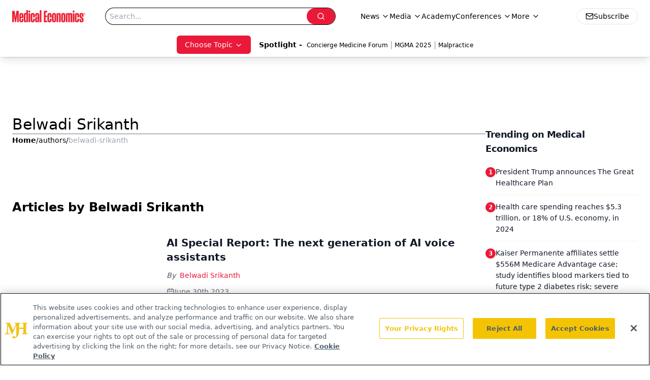

--- FILE ---
content_type: text/html; charset=utf-8
request_url: https://www.medicaleconomics.com/authors/belwadi-srikanth
body_size: 23572
content:
<!DOCTYPE html><html lang="en"> <head><link rel="prefetch" href="/logo.webp"><link rel="preconnect" href="https://www.googletagmanager.com"><link rel="preconnect" href="https://cdn.segment.com"><link rel="preconnect" href="https://www.lightboxcdn.com"><link rel="preconnect" href="https://cdn.cookielaw.org"><link rel="preconnect" href="https://pub.doubleverify.com"><link rel="preconnect" href="https://www.googletagservices.com"><link rel="dns-prefetch" href="https://cdn.jsdelivr.net"><link rel="preconnect" href="https://res.lassomarketing.io"><link rel="icon" href="/favicon.svg" type="image/svg+xml"><link rel="icon" href="/favicon.ico" sizes="any"><link rel="apple-touch-icon" href="/apple-touch-icon.png"><meta charset="UTF-8"><meta name="viewport" content="width=device-width, initial-scale=1.0"><title>Belwadi Srikanth | Authors | Medical Economics </title><link rel="canonical" href="https://www.medicaleconomics.com/authors/belwadi-srikanth"><meta name="description" content="Belwadi Srikanth | Authors | Medical Economics serves as the connection to Physician Practice Management, featuring financial strategies, business insights, and expert interviews."><meta name="robots" content="index, follow"><meta property="og:title" content="Belwadi Srikanth | Authors | Medical Economics "><meta property="og:type" content="website"><meta property="og:image" content="https://www.medicaleconomics.com/logo.webp"><meta property="og:url" content="https://www.medicaleconomics.com/authors/belwadi-srikanth"><meta property="og:image:url" content="https://www.medicaleconomics.com/logo.webp"><meta property="og:image:width" content="1200"><meta property="og:image:height" content="630"><meta property="og:image:alt" content="Belwadi Srikanth | Authors | Medical Economics "><meta property="article:published_time" content="2026-01-15T21:20:58.911Z"><meta property="article:modified_time" content="2026-01-15T21:20:58.911Z"><meta name="twitter:site" content="@medeconomics"><meta name="twitter:title" content="Belwadi Srikanth | Authors | Medical Economics "><meta name="twitter:image" content="https://www.medicaleconomics.com/logo.webp"><meta name="twitter:image:alt" content="Belwadi Srikanth | Authors | Medical Economics "><meta name="twitter:description" content="Belwadi Srikanth | Authors | Medical Economics serves as the connection to Physician Practice Management, featuring financial strategies, business insights, and expert interviews."><link rel="icon" href="/favicon.ico"><meta name="twitter:image" content="https://www.medicaleconomics.com/logo.webp"><meta name="twitter:title" content="Belwadi Srikanth | Authors | Medical Economics "><meta name="twitter:description" content="Belwadi Srikanth | Authors | Medical Economics serves as the connection to Physician Practice Management, featuring financial strategies, business insights, and expert interviews."><script type="application/ld+json">{"@context":"https://schema.org","@type":"Organization","contactPoint":{"@type":"ContactPoint","availableLanguage":["English"]},"name":"Medical Economics","alternateName":"Medical Economics","description":"Medical Economics serves as the connection to Physician Practice Management, featuring financial strategies, business insights, and expert interviews.","email":"MJHINFO@MJHLIFESCIENCES.com​","telephone":"609-716-7777","sameAs":["https://twitter.com/medeconomics","https://www.facebook.com/MedicalEconomics","https://www.linkedin.com/company/5121360","/rss.xml"],"address":{"@type":"PostalAddress","streetAddress":"259 Prospect Plains Rd, Bldg H","addressLocality":"Monroe","addressRegion":"New Jersey","postalCode":"08831","addressCountry":"United States of America"},"foundingDate":"2000-10-18","founder":{"@type":"Person","name":"MJH Life Sciences"},"employees":[{"@type":"Person","name":"Silas Inman"},{"@type":"Person","name":"Chris Mazzolini"},{"@type":"Person","name":"Todd Shryock"}]}</script><script async src="https://cdn.jsdelivr.net/npm/@segment/analytics-consent-wrapper-onetrust@latest/dist/umd/analytics-onetrust.umd.js"></script>
 <script>
  window.dataLayer = window.dataLayer || [];
  function gtag(){dataLayer.push(arguments);}
  gtag('set' , 'developer_id.dYWJhMj', true);
  gtag('consent', 'default', {
      ad_storage: 'denied',
      analytics_storage: 'denied',
      functionality_storage: 'denied',
      personalization_storage: 'denied',
      security_storage: 'granted',
      ad_user_data: 'denied',
      ad_personalization: 'denied',
      region: [
        'AT',
        'BE',
        'BG',
        'HR',
        'CY',
        'CZ',
        'DK',
        'EE',
        'FI',
        'FR',
        'DE',
        'EL',
        'HU',
        'IE',
        'IT',
        'LV',
        'LT',
        'LU',
        'MT',
        'NL',
        'PL',
        'PT',
        'RO',
        'SK',
        'SI',
        'ES',
        'SE',
        'GB',
        'US-CA',
      ],
    });
    gtag('consent', 'default', {
      ad_storage: 'granted',
      analytics_storage: 'granted',
      functionality_storage: 'granted',
      personalization_storage: 'granted',
      security_storage: 'granted',
      ad_user_data: 'granted',
      ad_personalization: 'granted',
    });
    </script>
    <script src="https://cdn.cookielaw.org/scripttemplates/otSDKStub.js" type="text/javascript" charset="UTF-8" data-domain-script="0196a0a2-ee51-7cc2-babc-b23d7531d8a5"></script>
    <script type="text/javascript">function OptanonWrapper() {}</script>
    <script async type="text/plain" class="optanon-category-C0001" src="https://www.lightboxcdn.com/static/lightbox_mjh.js"></script>
  <script async type="text/plain" class="optanon-category-C0004" src="https://res.lassomarketing.io/scripts/lasso-imp-id-min.js"></script> 
   <script async type="text/javascript">
      !function(){var analytics=window.analytics=window.analytics||[];if(!analytics.initialize)if(analytics.invoked)window.console&&console.error&&console.error("Segment snippet included twice.");else{analytics.invoked=!0;analytics.methods=["trackSubmit","trackClick","trackLink","trackForm","pageview","identify","reset","group","track","ready","alias","debug","page","once","off","on","addSourceMiddleware","addIntegrationMiddleware","setAnonymousId","addDestinationMiddleware"];analytics.factory=function(e){return function(){var t=Array.prototype.slice.call(arguments);t.unshift(e);analytics.push(t);return analytics}};for(var e=0;e<analytics.methods.length;e++){var key=analytics.methods[e];analytics[key]=analytics.factory(key)}analytics.load=function(key,e){var t=document.createElement("script");t.type="text/javascript";t.async=!0;t.src="https://cdn.segment.com/analytics.js/v1/" + key + "/analytics.min.js";var n=document.getElementsByTagName("script")[0];n.parentNode.insertBefore(t,n);analytics._loadOptions=e};analytics.SNIPPET_VERSION="4.13.1";
      //check lasso , if lassoImpID doesnt exist try again in 1.25 seconds
      function checkLasso() {
        if (typeof lassoImpID !== 'undefined') {
          window.LassoImpressionID = lassoImpID();
          withOneTrust(analytics).load('BBbKMoOjmhsxPnbd2nO6osz3zq67DzuN');
          analytics.page({
            'LassoImpressionID': window.LassoImpressionID
          });
        } else {
          setTimeout(checkLasso, 1000);
        }
      }
          checkLasso();
            }}();
    </script><script class="optanon-category-C0001" type="text/plain" async src="https://one.medicaleconomics.com/tagmanager/scripts/one.js"></script><script async type="text/javascript" src="https://one.medicaleconomics.com/tagmanager/scripts/one.js"></script><script type="text/javascript" src="https://www.googletagservices.com/tag/js/gpt.js"></script><script async src="https://pub.doubleverify.com/dvtag/20083417/DV1815449/pub.js"></script><script type="text/javascript">
            window.onDvtagReady = function (callback, timeout = 750) { 
            window.dvtag = window.dvtag || {} 
            dvtag.cmd = dvtag.cmd || [] 
            const opt = { callback, timeout, timestamp: new Date().getTime() } 
            dvtag.cmd.push(function () { dvtag.queueAdRequest(opt) }) 
            setTimeout(function () { 
            const cb = opt.callback 
            opt.callback = null 
            if (cb) cb() 
            }, timeout) 
            } 
     </script><script>(function(){const gtmID = "WZTZTKT";

        (function (w, d, s, l, i) {
          w[l] = w[l] || [];
          w[l].push({ 'gtm.start': new Date().getTime(), event: 'gtm.js' });
          var f = d.getElementsByTagName(s)[0],
            j = d.createElement(s),
            dl = l != 'dataLayer' ? '&l=' + l : '';
          j.async = true;
          j.src = 'https://www.googletagmanager.com/gtm.js?id=' + i + dl;
          f.parentNode.insertBefore(j, f);
        })(window, document, 'script', 'dataLayer', 'GTM-' + gtmID);
      })();</script><!-- <ClientRouter  /> --><link rel="stylesheet" href="/_astro/_slug_.XRRLYn4n.css">
<link rel="stylesheet" href="/_astro/_slug_.1XxvNgLm.css"><script type="module" src="/_astro/page.V2R8AmkL.js"></script></head> <body> <style>astro-island,astro-slot,astro-static-slot{display:contents}</style><script>(()=>{var e=async t=>{await(await t())()};(self.Astro||(self.Astro={})).load=e;window.dispatchEvent(new Event("astro:load"));})();</script><script>(()=>{var A=Object.defineProperty;var g=(i,o,a)=>o in i?A(i,o,{enumerable:!0,configurable:!0,writable:!0,value:a}):i[o]=a;var d=(i,o,a)=>g(i,typeof o!="symbol"?o+"":o,a);{let i={0:t=>m(t),1:t=>a(t),2:t=>new RegExp(t),3:t=>new Date(t),4:t=>new Map(a(t)),5:t=>new Set(a(t)),6:t=>BigInt(t),7:t=>new URL(t),8:t=>new Uint8Array(t),9:t=>new Uint16Array(t),10:t=>new Uint32Array(t),11:t=>1/0*t},o=t=>{let[l,e]=t;return l in i?i[l](e):void 0},a=t=>t.map(o),m=t=>typeof t!="object"||t===null?t:Object.fromEntries(Object.entries(t).map(([l,e])=>[l,o(e)]));class y extends HTMLElement{constructor(){super(...arguments);d(this,"Component");d(this,"hydrator");d(this,"hydrate",async()=>{var b;if(!this.hydrator||!this.isConnected)return;let e=(b=this.parentElement)==null?void 0:b.closest("astro-island[ssr]");if(e){e.addEventListener("astro:hydrate",this.hydrate,{once:!0});return}let c=this.querySelectorAll("astro-slot"),n={},h=this.querySelectorAll("template[data-astro-template]");for(let r of h){let s=r.closest(this.tagName);s!=null&&s.isSameNode(this)&&(n[r.getAttribute("data-astro-template")||"default"]=r.innerHTML,r.remove())}for(let r of c){let s=r.closest(this.tagName);s!=null&&s.isSameNode(this)&&(n[r.getAttribute("name")||"default"]=r.innerHTML)}let p;try{p=this.hasAttribute("props")?m(JSON.parse(this.getAttribute("props"))):{}}catch(r){let s=this.getAttribute("component-url")||"<unknown>",v=this.getAttribute("component-export");throw v&&(s+=` (export ${v})`),console.error(`[hydrate] Error parsing props for component ${s}`,this.getAttribute("props"),r),r}let u;await this.hydrator(this)(this.Component,p,n,{client:this.getAttribute("client")}),this.removeAttribute("ssr"),this.dispatchEvent(new CustomEvent("astro:hydrate"))});d(this,"unmount",()=>{this.isConnected||this.dispatchEvent(new CustomEvent("astro:unmount"))})}disconnectedCallback(){document.removeEventListener("astro:after-swap",this.unmount),document.addEventListener("astro:after-swap",this.unmount,{once:!0})}connectedCallback(){if(!this.hasAttribute("await-children")||document.readyState==="interactive"||document.readyState==="complete")this.childrenConnectedCallback();else{let e=()=>{document.removeEventListener("DOMContentLoaded",e),c.disconnect(),this.childrenConnectedCallback()},c=new MutationObserver(()=>{var n;((n=this.lastChild)==null?void 0:n.nodeType)===Node.COMMENT_NODE&&this.lastChild.nodeValue==="astro:end"&&(this.lastChild.remove(),e())});c.observe(this,{childList:!0}),document.addEventListener("DOMContentLoaded",e)}}async childrenConnectedCallback(){let e=this.getAttribute("before-hydration-url");e&&await import(e),this.start()}async start(){let e=JSON.parse(this.getAttribute("opts")),c=this.getAttribute("client");if(Astro[c]===void 0){window.addEventListener(`astro:${c}`,()=>this.start(),{once:!0});return}try{await Astro[c](async()=>{let n=this.getAttribute("renderer-url"),[h,{default:p}]=await Promise.all([import(this.getAttribute("component-url")),n?import(n):()=>()=>{}]),u=this.getAttribute("component-export")||"default";if(!u.includes("."))this.Component=h[u];else{this.Component=h;for(let f of u.split("."))this.Component=this.Component[f]}return this.hydrator=p,this.hydrate},e,this)}catch(n){console.error(`[astro-island] Error hydrating ${this.getAttribute("component-url")}`,n)}}attributeChangedCallback(){this.hydrate()}}d(y,"observedAttributes",["props"]),customElements.get("astro-island")||customElements.define("astro-island",y)}})();</script><astro-island uid="U6Qcx" prefix="r7" component-url="/_astro/atoms.Ch89ewdX.js" component-export="SanityClient" renderer-url="/_astro/client.4AZqD4Tw.js" props="{&quot;config&quot;:[0,{&quot;dataset&quot;:[0,&quot;medec&quot;],&quot;projectId&quot;:[0,&quot;0vv8moc6&quot;],&quot;useCdn&quot;:[0,true],&quot;token&quot;:[0,&quot;skIjFEmlzBmyZpjK8Zc1FQwpwi0Bv3wVI0WhSPJfe5wEiXkmkb3Rq7h5T1WLyvXaJAhM7sOBa2vXBRGxShTPYsvCpTSYuIFBEZnhapLqKMkXyRyxCYjZQYbPv4Zbdn7UMjfKcTbCwat1s1GKaDhqbiwIffPYLGtrK4hT6V3Xq32NfzOzScjn&quot;]}]}" ssr client="load" opts="{&quot;name&quot;:&quot;SanityClient&quot;,&quot;value&quot;:true}"></astro-island>  <!-- <VisualEditing enabled={visualEditingEnabled} zIndex={1000} /> --> <script>(()=>{var e=async t=>{await(await t())()};(self.Astro||(self.Astro={})).only=e;window.dispatchEvent(new Event("astro:only"));})();</script><astro-island uid="kg4oQ" component-url="/_astro/index.qum6FzgI.js" component-export="default" renderer-url="/_astro/client.4AZqD4Tw.js" props="{&quot;settings&quot;:[0,{&quot;siteConfig&quot;:[0,{&quot;sanityClientConfig&quot;:[0,{&quot;dataset&quot;:[0,&quot;medec&quot;],&quot;projectId&quot;:[0,&quot;0vv8moc6&quot;],&quot;useCdn&quot;:[0,true],&quot;token&quot;:[0,&quot;skIjFEmlzBmyZpjK8Zc1FQwpwi0Bv3wVI0WhSPJfe5wEiXkmkb3Rq7h5T1WLyvXaJAhM7sOBa2vXBRGxShTPYsvCpTSYuIFBEZnhapLqKMkXyRyxCYjZQYbPv4Zbdn7UMjfKcTbCwat1s1GKaDhqbiwIffPYLGtrK4hT6V3Xq32NfzOzScjn&quot;]}],&quot;customSpecialtyText&quot;:[0,&quot;Choose Topic&quot;],&quot;gtmID&quot;:[0,&quot;WZTZTKT&quot;],&quot;title&quot;:[0,&quot;Medical Economics&quot;],&quot;liveDomain&quot;:[0,&quot;www.medicaleconomics.com&quot;],&quot;logo&quot;:[0,&quot;/logo.webp&quot;],&quot;white_logo&quot;:[0,&quot;/logo-white.webp&quot;],&quot;megaMenuTaxName&quot;:[0,&quot;clinical&quot;],&quot;twitter&quot;:[0,&quot;@medeconomics&quot;],&quot;onejs&quot;:[0,&quot;https://one.medicaleconomics.com/tagmanager/scripts/one.js&quot;],&quot;oneTrustId&quot;:[0,&quot;0196a0a2-ee51-7cc2-babc-b23d7531d8a5&quot;],&quot;sharingImageUrl&quot;:[0,&quot;https://www.medicaleconomics.com/logo.webp&quot;],&quot;subscribe&quot;:[0,{&quot;href&quot;:[0,&quot;/newsletter&quot;],&quot;text&quot;:[0,&quot;Stay informed and empowered with Medical Economics enewsletter, delivering expert insights, financial strategies, practice management tips and technology trends — tailored for today’s physicians.&quot;]}],&quot;subFooterLinks&quot;:[1,[[0,{&quot;url&quot;:[0,&quot;/&quot;],&quot;title&quot;:[0,&quot;Home&quot;]}]]]}],&quot;styleConfig&quot;:[0,{&quot;navigation&quot;:[0,5],&quot;footer&quot;:[0,1],&quot;featureDeck&quot;:[0,1],&quot;featureSlider&quot;:[0,1]}],&quot;adConfig&quot;:[0,{&quot;networkID&quot;:[0,&quot;4688&quot;],&quot;adUnit&quot;:[0,&quot;medicaleconomics&quot;]}],&quot;pageConfig&quot;:[0,{&quot;publicationName&quot;:[0,&quot;Medical Economics&quot;],&quot;publicationUrl&quot;:[0,&quot;journals&quot;],&quot;authorUrl&quot;:[0,&quot;authors&quot;],&quot;cmeUrl&quot;:[0,&quot;https://www.gotoper.com&quot;]}],&quot;sanityConfig&quot;:[0,{&quot;taxonomy&quot;:[0,{&quot;news&quot;:[0,&quot;medical_economics_taxonomy_5115_news&quot;],&quot;conference&quot;:[0,&quot;medical_economics_documentGroup_53589_conference&quot;],&quot;clinical&quot;:[0,&quot;medical_economics_taxonomy_5507_clinical&quot;]}],&quot;docGroup&quot;:[0,{&quot;conference&quot;:[0,&quot;medical_economics_documentGroup_53589_conference&quot;]}],&quot;contentCategory&quot;:[0,{&quot;podcasts&quot;:[0,&quot;93d57b69-2d72-45fe-8b8a-d18e7e7e5f20&quot;],&quot;hero&quot;:[0,&quot;2504da4c-b21a-465e-88ba-3841a00c0395&quot;],&quot;videos&quot;:[0,&quot;42000fd0-0d05-4832-9f2c-62c21079b76c&quot;],&quot;slideshows&quot;:[0,&quot;61085300-0cae-4cd1-b0e8-26323ac5c2e6&quot;],&quot;articles&quot;:[0,&quot;8bdaa7fc-960a-4b57-b076-75fdce3741bb&quot;],&quot;poll&quot;:[0,&quot;9e4880fc-85b8-4ffb-a066-79af8dfaa4e1&quot;]}]}],&quot;gateEnabled&quot;:[0,&quot;modal&quot;],&quot;sMaxAge&quot;:[0,300],&quot;staleWhileRevalidate&quot;:[0,329],&quot;allowedDomains&quot;:[1,[[0,&quot;ce.dvm360.com&quot;],[0,&quot;www.pharmacytimes.org&quot;],[0,&quot;www.gotoper.com&quot;]]],&quot;siteColors&quot;:[0,{&quot;from&quot;:[0,&quot;#ed1b2f&quot;],&quot;to&quot;:[0,&quot;#373a3c&quot;]}],&quot;docGroupToGate&quot;:[1,[[0,&quot;89f60ccb-913e-43b3-8c21-2ead2aeef67f&quot;],[0,&quot;e150223c-f7cd-481c-b12d-00b6411bd5b3&quot;],[0,&quot;7e803a97-0d82-4e4a-945a-c8627958959b&quot;],[0,&quot;bc94d1e1-1957-46e9-bbab-3665bebb1446&quot;],[0,&quot;79bb9cab-787e-48ed-8352-e77ac6ec9221&quot;],[0,&quot;a999653f-ade7-465b-9089-25ae4fa8a651&quot;],[0,&quot;20444282-96fb-42ee-a549-2ab5a0453c1c&quot;]]],&quot;partnerBrandsLogos&quot;:[1,[[0,{&quot;id&quot;:[0,0],&quot;src&quot;:[0,&quot;/pmdLogo.png&quot;],&quot;alt&quot;:[0,&quot;Physicians Money Digest&quot;],&quot;link&quot;:[0,&quot;https://www.medicaleconomics.com/physicians-money-digest&quot;],&quot;isMain&quot;:[0,true]}],[0,{&quot;id&quot;:[0,2],&quot;src&quot;:[0,&quot;/PhysiciansFinancialNews_black.png&quot;],&quot;alt&quot;:[0,&quot;Physicians Financial News&quot;],&quot;link&quot;:[0,&quot;https://www.medicaleconomics.com/topics/physicians-financial-news&quot;],&quot;width&quot;:[0,160],&quot;height&quot;:[0,40]}],[0,{&quot;id&quot;:[0,3],&quot;src&quot;:[0,&quot;/physicians_practice.png&quot;],&quot;alt&quot;:[0,&quot;Physicians Practice&quot;],&quot;link&quot;:[0,&quot;https://www.physicianspractice.com/&quot;],&quot;width&quot;:[0,160],&quot;height&quot;:[0,40]}],[0,{&quot;id&quot;:[0,4],&quot;src&quot;:[0,&quot;/chief-healthcare-executive-logo.png&quot;],&quot;alt&quot;:[0,&quot;Chief Healthcare Executive&quot;],&quot;link&quot;:[0,&quot;https://www.chiefhealthcareexecutive.com/&quot;],&quot;width&quot;:[0,160],&quot;height&quot;:[0,40]}],[0,{&quot;id&quot;:[0,5],&quot;src&quot;:[0,&quot;/patientcareonline.png&quot;],&quot;alt&quot;:[0,&quot;Patient Care Online&quot;],&quot;link&quot;:[0,&quot;https://www.patientcareonline.com/&quot;],&quot;width&quot;:[0,147],&quot;height&quot;:[0,20]}]]]}],&quot;targeting&quot;:[0,{&quot;content_placement&quot;:[1,[[0,&quot;&quot;]]],&quot;document_url&quot;:[1,[[0,&quot;authors/belwadi-srikanth&quot;]]],&quot;hostname&quot;:[0,&quot;www.medicaleconomics.com&quot;],&quot;adLayer&quot;:[0,{&quot;adSlotSelection&quot;:[1,[]]}]}],&quot;gateData&quot;:[0,{}]}" ssr client="only" opts="{&quot;name&quot;:&quot;ADWelcome&quot;,&quot;value&quot;:true}"></astro-island> <astro-island uid="1yl2ov" prefix="r21" component-url="/_astro/ADFloatingFooter.BD49CBHT.js" component-export="default" renderer-url="/_astro/client.4AZqD4Tw.js" props="{&quot;networkID&quot;:[0,&quot;4688&quot;],&quot;adUnit&quot;:[0,&quot;medicaleconomics&quot;],&quot;targeting&quot;:[0,{&quot;content_placement&quot;:[1,[[0,&quot;&quot;]]],&quot;document_url&quot;:[1,[[0,&quot;authors/belwadi-srikanth&quot;]]],&quot;hostname&quot;:[0,&quot;www.medicaleconomics.com&quot;],&quot;adLayer&quot;:[0,{&quot;adSlotSelection&quot;:[1,[]]}]}]}" ssr client="load" opts="{&quot;name&quot;:&quot;ADFloatingFooter&quot;,&quot;value&quot;:true}"></astro-island>      <astro-island uid="ZN82UH" prefix="r22" component-url="/_astro/ui.cZb-a-7l.js" component-export="N5" renderer-url="/_astro/client.4AZqD4Tw.js" props="{&quot;data&quot;:[0,{&quot;logoImage&quot;:[0,&quot;/logo.webp&quot;],&quot;mainLinks&quot;:[1,[[0,{&quot;_createdAt&quot;:[0,&quot;2020-04-06T12:37:51Z&quot;],&quot;_id&quot;:[0,&quot;307b83b6-4703-460d-8a5f-d05e64040a09&quot;],&quot;_rev&quot;:[0,&quot;5i1UAKobfE51uwM0R3qYcu&quot;],&quot;_type&quot;:[0,&quot;mainNavigation&quot;],&quot;_updatedAt&quot;:[0,&quot;2020-04-06T12:38:10Z&quot;],&quot;is_active&quot;:[0,true],&quot;name&quot;:[0,&quot;News&quot;],&quot;navParent&quot;:[0,null],&quot;sortOrder&quot;:[0,1],&quot;subQuery&quot;:[1,[[0,{&quot;_createdAt&quot;:[0,&quot;2020-04-06T12:38:05Z&quot;],&quot;_id&quot;:[0,&quot;4caa577b-6b5b-4abc-924e-af16fb1a4d6d&quot;],&quot;_rev&quot;:[0,&quot;edv56NZH7YFKhIUY3d82MV&quot;],&quot;_type&quot;:[0,&quot;mainNavigation&quot;],&quot;_updatedAt&quot;:[0,&quot;2020-06-22T03:03:32Z&quot;],&quot;children&quot;:[1,[]],&quot;is_active&quot;:[0,true],&quot;name&quot;:[0,&quot;All News&quot;],&quot;navParent&quot;:[0,{&quot;_ref&quot;:[0,&quot;307b83b6-4703-460d-8a5f-d05e64040a09&quot;],&quot;_type&quot;:[0,&quot;reference&quot;]}],&quot;url&quot;:[0,&quot;/news&quot;]}],[0,{&quot;_createdAt&quot;:[0,&quot;2020-04-15T10:36:59Z&quot;],&quot;_id&quot;:[0,&quot;8824153c-358a-4948-bf7b-9ef026caef02&quot;],&quot;_rev&quot;:[0,&quot;sP0wdn78rE7gzXQzzR25Wb&quot;],&quot;_type&quot;:[0,&quot;mainNavigation&quot;],&quot;_updatedAt&quot;:[0,&quot;2020-08-19T17:50:16Z&quot;],&quot;children&quot;:[1,[]],&quot;is_active&quot;:[0,true],&quot;name&quot;:[0,&quot;Careers&quot;],&quot;navParent&quot;:[0,{&quot;_ref&quot;:[0,&quot;307b83b6-4703-460d-8a5f-d05e64040a09&quot;],&quot;_type&quot;:[0,&quot;reference&quot;]}],&quot;url&quot;:[0,&quot;/topics/careers&quot;]}],[0,{&quot;_createdAt&quot;:[0,&quot;2020-04-06T12:38:26Z&quot;],&quot;_id&quot;:[0,&quot;0d3804b9-52c0-4ff0-ac2c-a3f3e4cddaa0&quot;],&quot;_rev&quot;:[0,&quot;sP0wdn78rE7gzXQzzR25VS&quot;],&quot;_type&quot;:[0,&quot;mainNavigation&quot;],&quot;_updatedAt&quot;:[0,&quot;2020-08-19T17:50:11Z&quot;],&quot;children&quot;:[1,[]],&quot;is_active&quot;:[0,true],&quot;name&quot;:[0,&quot;Legal&quot;],&quot;navParent&quot;:[0,{&quot;_ref&quot;:[0,&quot;307b83b6-4703-460d-8a5f-d05e64040a09&quot;],&quot;_type&quot;:[0,&quot;reference&quot;]}],&quot;url&quot;:[0,&quot;/topics/legal&quot;]}],[0,{&quot;_createdAt&quot;:[0,&quot;2020-04-06T12:38:54Z&quot;],&quot;_id&quot;:[0,&quot;56b47110-7139-4bb2-bf1b-c08506bd22e1&quot;],&quot;_rev&quot;:[0,&quot;dwzss1HGi2sMjdPkmbMfzY&quot;],&quot;_type&quot;:[0,&quot;mainNavigation&quot;],&quot;_updatedAt&quot;:[0,&quot;2020-08-19T17:50:05Z&quot;],&quot;children&quot;:[1,[]],&quot;is_active&quot;:[0,true],&quot;name&quot;:[0,&quot;Money&quot;],&quot;navParent&quot;:[0,{&quot;_ref&quot;:[0,&quot;307b83b6-4703-460d-8a5f-d05e64040a09&quot;],&quot;_type&quot;:[0,&quot;reference&quot;]}],&quot;url&quot;:[0,&quot;/topics/money&quot;]}],[0,{&quot;_createdAt&quot;:[0,&quot;2020-04-06T12:39:09Z&quot;],&quot;_id&quot;:[0,&quot;af88c280-de89-4b4c-bc2d-b326a3396aa6&quot;],&quot;_rev&quot;:[0,&quot;dwzss1HGi2sMjdPkmbMfKG&quot;],&quot;_type&quot;:[0,&quot;mainNavigation&quot;],&quot;_updatedAt&quot;:[0,&quot;2020-08-19T17:50:00Z&quot;],&quot;children&quot;:[1,[]],&quot;is_active&quot;:[0,true],&quot;name&quot;:[0,&quot;Opinion&quot;],&quot;navParent&quot;:[0,{&quot;_ref&quot;:[0,&quot;307b83b6-4703-460d-8a5f-d05e64040a09&quot;],&quot;_type&quot;:[0,&quot;reference&quot;]}],&quot;url&quot;:[0,&quot;/topics/opinion&quot;]}],[0,{&quot;_createdAt&quot;:[0,&quot;2021-02-11T17:05:18Z&quot;],&quot;_id&quot;:[0,&quot;ddd017c1-c691-438e-8183-70680b710fff&quot;],&quot;_rev&quot;:[0,&quot;t3JEo2gi1DvmZ9Fw12a1Wc&quot;],&quot;_type&quot;:[0,&quot;mainNavigation&quot;],&quot;_updatedAt&quot;:[0,&quot;2021-05-04T15:00:14Z&quot;],&quot;children&quot;:[1,[]],&quot;is_active&quot;:[0,true],&quot;name&quot;:[0,&quot;Physicians Financial News&quot;],&quot;navParent&quot;:[0,{&quot;_ref&quot;:[0,&quot;307b83b6-4703-460d-8a5f-d05e64040a09&quot;],&quot;_type&quot;:[0,&quot;reference&quot;]}],&quot;url&quot;:[0,&quot;/topics/physicians-financial-news&quot;]}],[0,{&quot;_createdAt&quot;:[0,&quot;2020-04-06T12:39:30Z&quot;],&quot;_id&quot;:[0,&quot;09b9bef5-b505-4889-ae91-ee98155553e8&quot;],&quot;_rev&quot;:[0,&quot;4S8KJdNJg7wGuXoTN8PcPN&quot;],&quot;_type&quot;:[0,&quot;mainNavigation&quot;],&quot;_updatedAt&quot;:[0,&quot;2020-08-19T17:49:53Z&quot;],&quot;children&quot;:[1,[]],&quot;is_active&quot;:[0,true],&quot;name&quot;:[0,&quot;Practice Management&quot;],&quot;navParent&quot;:[0,{&quot;_ref&quot;:[0,&quot;307b83b6-4703-460d-8a5f-d05e64040a09&quot;],&quot;_type&quot;:[0,&quot;reference&quot;]}],&quot;url&quot;:[0,&quot;/topics/practice-management&quot;]}],[0,{&quot;_createdAt&quot;:[0,&quot;2020-04-06T12:39:40Z&quot;],&quot;_id&quot;:[0,&quot;be8076de-3627-4122-bf39-2209fbaa6f39&quot;],&quot;_rev&quot;:[0,&quot;dwzss1HGi2sMjdPkmbMej6&quot;],&quot;_type&quot;:[0,&quot;mainNavigation&quot;],&quot;_updatedAt&quot;:[0,&quot;2020-08-19T17:49:56Z&quot;],&quot;children&quot;:[1,[]],&quot;is_active&quot;:[0,true],&quot;name&quot;:[0,&quot;Technology&quot;],&quot;navParent&quot;:[0,{&quot;_ref&quot;:[0,&quot;307b83b6-4703-460d-8a5f-d05e64040a09&quot;],&quot;_type&quot;:[0,&quot;reference&quot;]}],&quot;url&quot;:[0,&quot;/topics/technology&quot;]}]]]}],[0,{&quot;_createdAt&quot;:[0,&quot;2020-04-06T12:40:51Z&quot;],&quot;_id&quot;:[0,&quot;48572d3f-9d22-46de-9cf0-56a629375e62&quot;],&quot;_rev&quot;:[0,&quot;5i1UAKobfE51uwM0R3qYcu&quot;],&quot;_type&quot;:[0,&quot;mainNavigation&quot;],&quot;_updatedAt&quot;:[0,&quot;2020-04-27T14:02:43Z&quot;],&quot;is_active&quot;:[0,true],&quot;name&quot;:[0,&quot;Media&quot;],&quot;navParent&quot;:[0,null],&quot;sortOrder&quot;:[0,2],&quot;subQuery&quot;:[1,[[0,{&quot;_createdAt&quot;:[0,&quot;2020-12-16T06:38:27Z&quot;],&quot;_id&quot;:[0,&quot;15492931-488f-4b1d-8c73-c0aff382a00e&quot;],&quot;_rev&quot;:[0,&quot;kAc0HCHylXv09U5SUCuVdE&quot;],&quot;_type&quot;:[0,&quot;mainNavigation&quot;],&quot;_updatedAt&quot;:[0,&quot;2020-12-23T13:42:30Z&quot;],&quot;children&quot;:[1,[]],&quot;is_active&quot;:[0,true],&quot;name&quot;:[0,&quot;Around the Practice&quot;],&quot;navParent&quot;:[0,{&quot;_ref&quot;:[0,&quot;48572d3f-9d22-46de-9cf0-56a629375e62&quot;],&quot;_type&quot;:[0,&quot;reference&quot;]}],&quot;url&quot;:[0,&quot;/around-the-practice&quot;]}],[0,{&quot;_createdAt&quot;:[0,&quot;2022-08-23T15:04:07Z&quot;],&quot;_id&quot;:[0,&quot;521ef3a7-64e6-44c9-b504-cbc71f22076a&quot;],&quot;_rev&quot;:[0,&quot;WJeRHhNWTwJKd7j3xMtcXD&quot;],&quot;_type&quot;:[0,&quot;mainNavigation&quot;],&quot;_updatedAt&quot;:[0,&quot;2022-08-23T15:05:07Z&quot;],&quot;children&quot;:[1,[]],&quot;is_active&quot;:[0,true],&quot;name&quot;:[0,&quot;Between The Lines&quot;],&quot;navParent&quot;:[0,{&quot;_ref&quot;:[0,&quot;48572d3f-9d22-46de-9cf0-56a629375e62&quot;],&quot;_type&quot;:[0,&quot;reference&quot;]}],&quot;url&quot;:[0,&quot;/between-the-lines&quot;]}],[0,{&quot;_createdAt&quot;:[0,&quot;2021-03-31T16:00:09Z&quot;],&quot;_id&quot;:[0,&quot;744ba560-6733-40e5-a65e-e2edda7b22e6&quot;],&quot;_rev&quot;:[0,&quot;wRNzBt6uDHj7M0jzqLIHmf&quot;],&quot;_type&quot;:[0,&quot;mainNavigation&quot;],&quot;_updatedAt&quot;:[0,&quot;2021-03-31T16:00:09Z&quot;],&quot;children&quot;:[1,[]],&quot;is_active&quot;:[0,true],&quot;name&quot;:[0,&quot;Clinical Consult&quot;],&quot;navParent&quot;:[0,{&quot;_ref&quot;:[0,&quot;48572d3f-9d22-46de-9cf0-56a629375e62&quot;],&quot;_type&quot;:[0,&quot;reference&quot;]}],&quot;url&quot;:[0,&quot;/clinical-consult&quot;]}],[0,{&quot;_createdAt&quot;:[0,&quot;2020-08-05T14:45:20Z&quot;],&quot;_id&quot;:[0,&quot;970bee6b-aa78-49f6-91e9-6b652921d46e&quot;],&quot;_rev&quot;:[0,&quot;GeM6ny2T6Y1Qp0cm9ptb4E&quot;],&quot;_type&quot;:[0,&quot;mainNavigation&quot;],&quot;_updatedAt&quot;:[0,&quot;2020-08-05T14:45:37Z&quot;],&quot;children&quot;:[1,[]],&quot;is_active&quot;:[0,true],&quot;name&quot;:[0,&quot;Expert Interviews&quot;],&quot;navParent&quot;:[0,{&quot;_ref&quot;:[0,&quot;48572d3f-9d22-46de-9cf0-56a629375e62&quot;],&quot;_type&quot;:[0,&quot;reference&quot;]}],&quot;url&quot;:[0,&quot;/expert-interviews&quot;]}],[0,{&quot;_createdAt&quot;:[0,&quot;2020-04-06T12:41:12Z&quot;],&quot;_id&quot;:[0,&quot;f3d559b7-4f21-4c94-96b1-b70cd14c4507&quot;],&quot;_rev&quot;:[0,&quot;edv56NZH7YFKhIUY3d82MV&quot;],&quot;_type&quot;:[0,&quot;mainNavigation&quot;],&quot;_updatedAt&quot;:[0,&quot;2020-06-22T03:03:32Z&quot;],&quot;children&quot;:[1,[]],&quot;is_active&quot;:[0,true],&quot;name&quot;:[0,&quot;Medical Economics Pulse&quot;],&quot;navParent&quot;:[0,{&quot;_ref&quot;:[0,&quot;48572d3f-9d22-46de-9cf0-56a629375e62&quot;],&quot;_type&quot;:[0,&quot;reference&quot;]}],&quot;url&quot;:[0,&quot;/medical-economics-pulse&quot;]}],[0,{&quot;_createdAt&quot;:[0,&quot;2020-06-24T16:53:02Z&quot;],&quot;_id&quot;:[0,&quot;2d9de525-3149-4f04-bf5a-c34bffc017c4&quot;],&quot;_rev&quot;:[0,&quot;HtOyohbPKXsusbCmdNKfI6&quot;],&quot;_type&quot;:[0,&quot;mainNavigation&quot;],&quot;_updatedAt&quot;:[0,&quot;2021-07-29T14:49:35Z&quot;],&quot;blank&quot;:[0,true],&quot;children&quot;:[1,[]],&quot;is_active&quot;:[0,true],&quot;name&quot;:[0,&quot;Medical World News&quot;],&quot;navParent&quot;:[0,{&quot;_ref&quot;:[0,&quot;48572d3f-9d22-46de-9cf0-56a629375e62&quot;],&quot;_type&quot;:[0,&quot;reference&quot;]}],&quot;url&quot;:[0,&quot;https://www.medicalworldnews.com/&quot;]}],[0,{&quot;_createdAt&quot;:[0,&quot;2020-08-05T14:45:02Z&quot;],&quot;_id&quot;:[0,&quot;e84e6ddc-5629-4a83-8202-101b5518a022&quot;],&quot;_rev&quot;:[0,&quot;fy07F2ZCeISaRoOxd5DVcI&quot;],&quot;_system&quot;:[0,{&quot;base&quot;:[0,{&quot;id&quot;:[0,&quot;e84e6ddc-5629-4a83-8202-101b5518a022&quot;],&quot;rev&quot;:[0,&quot;NCRmx1hVt53BGtkLG596SQ&quot;]}]}],&quot;_type&quot;:[0,&quot;mainNavigation&quot;],&quot;_updatedAt&quot;:[0,&quot;2025-07-21T16:41:45Z&quot;],&quot;children&quot;:[1,[]],&quot;is_active&quot;:[0,true],&quot;name&quot;:[0,&quot;Off The Chart Podcast&quot;],&quot;navParent&quot;:[0,{&quot;_ref&quot;:[0,&quot;48572d3f-9d22-46de-9cf0-56a629375e62&quot;],&quot;_type&quot;:[0,&quot;reference&quot;]}],&quot;url&quot;:[0,&quot;/podcasts&quot;]}],[0,{&quot;_createdAt&quot;:[0,&quot;2022-06-23T17:22:05Z&quot;],&quot;_id&quot;:[0,&quot;9db8892c-2d8e-4918-a9fe-5e3f449a09c2&quot;],&quot;_rev&quot;:[0,&quot;LKxYTkUF9yNVUfdbopYTlX&quot;],&quot;_type&quot;:[0,&quot;mainNavigation&quot;],&quot;_updatedAt&quot;:[0,&quot;2022-07-06T20:20:46Z&quot;],&quot;children&quot;:[1,[]],&quot;is_active&quot;:[0,true],&quot;name&quot;:[0,&quot;Physician Report&quot;],&quot;navParent&quot;:[0,{&quot;_ref&quot;:[0,&quot;48572d3f-9d22-46de-9cf0-56a629375e62&quot;],&quot;_type&quot;:[0,&quot;reference&quot;]}],&quot;url&quot;:[0,&quot;/physician-report&quot;]}],[0,{&quot;_createdAt&quot;:[0,&quot;2021-07-28T19:57:51Z&quot;],&quot;_id&quot;:[0,&quot;c157bca6-7fe5-4967-9d49-59d3241ea8ee&quot;],&quot;_rev&quot;:[0,&quot;I7r25Jbl84KutlgtfPcXiP&quot;],&quot;_type&quot;:[0,&quot;mainNavigation&quot;],&quot;_updatedAt&quot;:[0,&quot;2021-07-28T19:57:51Z&quot;],&quot;children&quot;:[1,[]],&quot;is_active&quot;:[0,true],&quot;name&quot;:[0,&quot;PrimaryView&quot;],&quot;navParent&quot;:[0,{&quot;_ref&quot;:[0,&quot;48572d3f-9d22-46de-9cf0-56a629375e62&quot;],&quot;_type&quot;:[0,&quot;reference&quot;]}],&quot;url&quot;:[0,&quot;/primaryview&quot;]}],[0,{&quot;_createdAt&quot;:[0,&quot;2025-04-29T15:34:10Z&quot;],&quot;_id&quot;:[0,&quot;01888da4-55fd-4e4b-8927-12a2aadce111&quot;],&quot;_rev&quot;:[0,&quot;CyThGFJTIJ0ZH3EARierwe&quot;],&quot;_type&quot;:[0,&quot;mainNavigation&quot;],&quot;_updatedAt&quot;:[0,&quot;2025-04-29T15:34:22Z&quot;],&quot;children&quot;:[1,[]],&quot;is_active&quot;:[0,true],&quot;name&quot;:[0,&quot;Slideshows&quot;],&quot;navParent&quot;:[0,{&quot;_ref&quot;:[0,&quot;48572d3f-9d22-46de-9cf0-56a629375e62&quot;],&quot;_type&quot;:[0,&quot;reference&quot;]}],&quot;url&quot;:[0,&quot;/slideshows&quot;]}]]],&quot;url&quot;:[0,&quot;/videos&quot;]}],[0,{&quot;_createdAt&quot;:[0,&quot;2023-12-20T13:27:14Z&quot;],&quot;_id&quot;:[0,&quot;523fc287-8299-4b7b-a709-91317ab419c0&quot;],&quot;_rev&quot;:[0,&quot;V4QUz6N4dC6YqomOXu0H6R&quot;],&quot;_type&quot;:[0,&quot;mainNavigation&quot;],&quot;_updatedAt&quot;:[0,&quot;2023-12-20T13:29:02Z&quot;],&quot;is_active&quot;:[0,true],&quot;name&quot;:[0,&quot;Academy&quot;],&quot;navParent&quot;:[0,null],&quot;needSegmentSupport&quot;:[0,false],&quot;sortOrder&quot;:[0,3],&quot;subQuery&quot;:[1,[]],&quot;url&quot;:[0,&quot;/practice-academy&quot;]}],[0,{&quot;_createdAt&quot;:[0,&quot;2020-04-06T12:40:24Z&quot;],&quot;_id&quot;:[0,&quot;5c3de24d-0937-47d5-8271-1901b3d1747d&quot;],&quot;_rev&quot;:[0,&quot;28Ey2N6aiyTS8vMpxcD313&quot;],&quot;_type&quot;:[0,&quot;mainNavigation&quot;],&quot;_updatedAt&quot;:[0,&quot;2023-12-20T13:28:18Z&quot;],&quot;is_active&quot;:[0,true],&quot;name&quot;:[0,&quot;Conferences&quot;],&quot;navParent&quot;:[0,null],&quot;sortOrder&quot;:[0,4],&quot;subQuery&quot;:[1,[[0,{&quot;_createdAt&quot;:[0,&quot;2020-08-28T14:03:28Z&quot;],&quot;_id&quot;:[0,&quot;4f6a575e-e6ca-4f01-aa08-4d27a4aa887e&quot;],&quot;_rev&quot;:[0,&quot;RR7zMDQ0j8jlASjtFWGPtn&quot;],&quot;_type&quot;:[0,&quot;mainNavigation&quot;],&quot;_updatedAt&quot;:[0,&quot;2020-08-28T14:03:53Z&quot;],&quot;children&quot;:[1,[]],&quot;is_active&quot;:[0,true],&quot;name&quot;:[0,&quot;Conference Coverage&quot;],&quot;navParent&quot;:[0,{&quot;_ref&quot;:[0,&quot;5c3de24d-0937-47d5-8271-1901b3d1747d&quot;],&quot;_type&quot;:[0,&quot;reference&quot;]}],&quot;url&quot;:[0,&quot;/latest-conference&quot;]}],[0,{&quot;_createdAt&quot;:[0,&quot;2020-08-28T14:03:41Z&quot;],&quot;_id&quot;:[0,&quot;c33765d5-a98a-4796-add7-1b18fca8455b&quot;],&quot;_rev&quot;:[0,&quot;vXaOb8nu0N1Pu4dYFE1vgs&quot;],&quot;_type&quot;:[0,&quot;mainNavigation&quot;],&quot;_updatedAt&quot;:[0,&quot;2020-08-28T14:03:57Z&quot;],&quot;children&quot;:[1,[]],&quot;is_active&quot;:[0,true],&quot;name&quot;:[0,&quot;Conference Listing&quot;],&quot;navParent&quot;:[0,{&quot;_ref&quot;:[0,&quot;5c3de24d-0937-47d5-8271-1901b3d1747d&quot;],&quot;_type&quot;:[0,&quot;reference&quot;]}],&quot;url&quot;:[0,&quot;/conference&quot;]}]]],&quot;url&quot;:[0,&quot;/conference&quot;]}],[0,{&quot;_createdAt&quot;:[0,&quot;2020-04-06T12:41:43Z&quot;],&quot;_id&quot;:[0,&quot;ada132ee-04b3-49e5-92cb-ae0a03d78928&quot;],&quot;_rev&quot;:[0,&quot;tIWT2KdjRA8HX2dgMErGCs&quot;],&quot;_system&quot;:[0,{&quot;base&quot;:[0,{&quot;id&quot;:[0,&quot;ada132ee-04b3-49e5-92cb-ae0a03d78928&quot;],&quot;rev&quot;:[0,&quot;V4QUz6N4dC6YqomOXu0GDu&quot;]}]}],&quot;_type&quot;:[0,&quot;mainNavigation&quot;],&quot;_updatedAt&quot;:[0,&quot;2025-10-08T18:17:25Z&quot;],&quot;is_active&quot;:[0,true],&quot;name&quot;:[0,&quot;Publications&quot;],&quot;navParent&quot;:[0,null],&quot;sortOrder&quot;:[0,5],&quot;subQuery&quot;:[1,[[0,{&quot;_createdAt&quot;:[0,&quot;2020-04-06T12:42:17Z&quot;],&quot;_id&quot;:[0,&quot;d43e0e87-e1c5-468c-a430-8c0be68495d5&quot;],&quot;_rev&quot;:[0,&quot;edv56NZH7YFKhIUY3d82MV&quot;],&quot;_type&quot;:[0,&quot;mainNavigation&quot;],&quot;_updatedAt&quot;:[0,&quot;2020-06-22T03:03:32Z&quot;],&quot;children&quot;:[1,[]],&quot;is_active&quot;:[0,true],&quot;name&quot;:[0,&quot;Medical Economics&quot;],&quot;navParent&quot;:[0,{&quot;_ref&quot;:[0,&quot;ada132ee-04b3-49e5-92cb-ae0a03d78928&quot;],&quot;_type&quot;:[0,&quot;reference&quot;]}],&quot;url&quot;:[0,&quot;/journals/medical-economics&quot;]}],[0,{&quot;_createdAt&quot;:[0,&quot;2025-08-13T14:10:26Z&quot;],&quot;_id&quot;:[0,&quot;14ec3c0f-6e61-4544-ac7f-08d178998668&quot;],&quot;_rev&quot;:[0,&quot;zEvUZa8Ax5xRxR2PukGlmO&quot;],&quot;_type&quot;:[0,&quot;mainNavigation&quot;],&quot;_updatedAt&quot;:[0,&quot;2025-08-13T14:10:59Z&quot;],&quot;children&quot;:[1,[]],&quot;is_active&quot;:[0,true],&quot;name&quot;:[0,&quot;Medical Economics Insider&quot;],&quot;navParent&quot;:[0,{&quot;_ref&quot;:[0,&quot;ada132ee-04b3-49e5-92cb-ae0a03d78928&quot;],&quot;_type&quot;:[0,&quot;reference&quot;]}],&quot;url&quot;:[0,&quot;https://www.medicaleconomics.com/journals/medical-economics-insider&quot;]}],[0,{&quot;_createdAt&quot;:[0,&quot;2025-05-16T16:08:26Z&quot;],&quot;_id&quot;:[0,&quot;e55791b7-2992-48ec-af7c-02ff9ff5c74c&quot;],&quot;_rev&quot;:[0,&quot;CKS3P2jUVRhKe0CC7DrfMX&quot;],&quot;_type&quot;:[0,&quot;mainNavigation&quot;],&quot;_updatedAt&quot;:[0,&quot;2025-05-16T16:08:38Z&quot;],&quot;children&quot;:[1,[]],&quot;is_active&quot;:[0,true],&quot;name&quot;:[0,&quot;Patient Care Supplement&quot;],&quot;navParent&quot;:[0,{&quot;_ref&quot;:[0,&quot;ada132ee-04b3-49e5-92cb-ae0a03d78928&quot;],&quot;_type&quot;:[0,&quot;reference&quot;]}],&quot;url&quot;:[0,&quot;/journals/patient-care-supplement&quot;]}],[0,{&quot;_createdAt&quot;:[0,&quot;2021-11-08T19:04:59Z&quot;],&quot;_id&quot;:[0,&quot;49d1ac50-5e84-43bf-9469-63dce35042a8&quot;],&quot;_rev&quot;:[0,&quot;r6OOndZJ4lM5mDAVH4mKEx&quot;],&quot;_type&quot;:[0,&quot;mainNavigation&quot;],&quot;_updatedAt&quot;:[0,&quot;2021-11-08T19:05:30Z&quot;],&quot;children&quot;:[1,[]],&quot;is_active&quot;:[0,true],&quot;name&quot;:[0,&quot;Sponsored Content&quot;],&quot;navParent&quot;:[0,{&quot;_ref&quot;:[0,&quot;ada132ee-04b3-49e5-92cb-ae0a03d78928&quot;],&quot;_type&quot;:[0,&quot;reference&quot;]}],&quot;url&quot;:[0,&quot;/sponsored-content&quot;]}],[0,{&quot;_createdAt&quot;:[0,&quot;2022-04-01T19:34:30Z&quot;],&quot;_id&quot;:[0,&quot;81e08235-4c50-4a34-a637-db2364d7bf07&quot;],&quot;_rev&quot;:[0,&quot;tIWT2KdjRA8HX2dgMEqgmE&quot;],&quot;_system&quot;:[0,{&quot;base&quot;:[0,{&quot;id&quot;:[0,&quot;81e08235-4c50-4a34-a637-db2364d7bf07&quot;],&quot;rev&quot;:[0,&quot;VXYPJK4gCdy0JLo0vuMfDH&quot;]}]}],&quot;_type&quot;:[0,&quot;mainNavigation&quot;],&quot;_updatedAt&quot;:[0,&quot;2025-10-08T18:16:11Z&quot;],&quot;children&quot;:[1,[]],&quot;is_active&quot;:[0,true],&quot;name&quot;:[0,&quot;Sponsored Resources&quot;],&quot;navParent&quot;:[0,{&quot;_ref&quot;:[0,&quot;ada132ee-04b3-49e5-92cb-ae0a03d78928&quot;],&quot;_type&quot;:[0,&quot;reference&quot;]}],&quot;url&quot;:[0,&quot;/sponsored-resources&quot;]}],[0,{&quot;_createdAt&quot;:[0,&quot;2021-03-10T16:05:21Z&quot;],&quot;_id&quot;:[0,&quot;c3c6e1f7-0737-40b1-86b7-94a1330cb48d&quot;],&quot;_rev&quot;:[0,&quot;TnEQR9PTbTjuRRH5Yo62WY&quot;],&quot;_type&quot;:[0,&quot;mainNavigation&quot;],&quot;_updatedAt&quot;:[0,&quot;2021-03-10T16:05:21Z&quot;],&quot;children&quot;:[1,[]],&quot;is_active&quot;:[0,true],&quot;name&quot;:[0,&quot;Supplements And Featured Publications&quot;],&quot;navParent&quot;:[0,{&quot;_ref&quot;:[0,&quot;ada132ee-04b3-49e5-92cb-ae0a03d78928&quot;],&quot;_type&quot;:[0,&quot;reference&quot;]}],&quot;url&quot;:[0,&quot;/journals/supplements-and-featured-publications&quot;]}]]],&quot;url&quot;:[0,&quot;/journals&quot;]}],[0,{&quot;_createdAt&quot;:[0,&quot;2020-04-17T14:50:46Z&quot;],&quot;_id&quot;:[0,&quot;8780c2bc-04e1-4031-81d5-f1e186f3c9e8&quot;],&quot;_rev&quot;:[0,&quot;kDkoxQ0yEgbBfuGYron6W2&quot;],&quot;_type&quot;:[0,&quot;mainNavigation&quot;],&quot;_updatedAt&quot;:[0,&quot;2021-04-02T19:06:48Z&quot;],&quot;is_active&quot;:[0,true],&quot;name&quot;:[0,&quot;CME/CE&quot;],&quot;navParent&quot;:[0,null],&quot;sortOrder&quot;:[0,6],&quot;subQuery&quot;:[1,[]],&quot;url&quot;:[0,&quot;/continuing-medical-education&quot;]}],[0,{&quot;_createdAt&quot;:[0,&quot;2020-06-29T15:10:15Z&quot;],&quot;_id&quot;:[0,&quot;86dc90b9-7989-48db-b6b3-f5e501e19342&quot;],&quot;_rev&quot;:[0,&quot;hWOPHyuy8tDXP31cDlRsJw&quot;],&quot;_type&quot;:[0,&quot;mainNavigation&quot;],&quot;_updatedAt&quot;:[0,&quot;2021-04-02T19:06:56Z&quot;],&quot;blank&quot;:[0,true],&quot;is_active&quot;:[0,true],&quot;name&quot;:[0,&quot;Job Board&quot;],&quot;navParent&quot;:[0,null],&quot;sortOrder&quot;:[0,7],&quot;subQuery&quot;:[1,[]],&quot;url&quot;:[0,&quot;http://jobs.modernmedicine.com/index.php?action=advanced_search&amp;page=search&amp;keywords=&amp;mult_industries%5B%5D=Family+Medicine&amp;country=&amp;zip_radius=&amp;zip=&amp;position_type=&amp;min_salary=&amp;max_salary=&amp;salary_type=&quot;]}],[0,{&quot;_createdAt&quot;:[0,&quot;2020-04-10T13:37:01Z&quot;],&quot;_id&quot;:[0,&quot;134e0b81-b54f-4577-989f-0825136122ff&quot;],&quot;_rev&quot;:[0,&quot;HdgDpV8bpBFARImvvyVf09&quot;],&quot;_type&quot;:[0,&quot;mainNavigation&quot;],&quot;_updatedAt&quot;:[0,&quot;2024-03-08T15:28:08Z&quot;],&quot;blank&quot;:[0,true],&quot;is_active&quot;:[0,true],&quot;name&quot;:[0,&quot;Subscribe&quot;],&quot;navParent&quot;:[0,null],&quot;sortOrder&quot;:[0,8],&quot;subQuery&quot;:[1,[]],&quot;url&quot;:[0,&quot;https://one.medicaleconomics.com/subscribe/&quot;]}],[0,{&quot;_createdAt&quot;:[0,&quot;2023-04-14T16:30:49Z&quot;],&quot;_id&quot;:[0,&quot;7113d9b3-74b1-49ab-93ae-5a9c2dfd0d5b&quot;],&quot;_rev&quot;:[0,&quot;WYRUu7UlVHMBmFAu3dQpOy&quot;],&quot;_type&quot;:[0,&quot;mainNavigation&quot;],&quot;_updatedAt&quot;:[0,&quot;2023-04-14T16:31:47Z&quot;],&quot;is_active&quot;:[0,true],&quot;name&quot;:[0,&quot;Directories&quot;],&quot;navParent&quot;:[0,null],&quot;sortOrder&quot;:[0,9],&quot;subQuery&quot;:[1,[[0,{&quot;_createdAt&quot;:[0,&quot;2023-04-14T16:32:16Z&quot;],&quot;_id&quot;:[0,&quot;c2ec1230-ffe5-4527-b18f-19ff882d5cc1&quot;],&quot;_rev&quot;:[0,&quot;tpgqNCNJ3Uc8kaAxn0eqOt&quot;],&quot;_type&quot;:[0,&quot;mainNavigation&quot;],&quot;_updatedAt&quot;:[0,&quot;2023-04-14T16:32:16Z&quot;],&quot;blank&quot;:[0,true],&quot;children&quot;:[1,[]],&quot;is_active&quot;:[0,true],&quot;name&quot;:[0,&quot;Financial Advisor Guide&quot;],&quot;navParent&quot;:[0,{&quot;_ref&quot;:[0,&quot;7113d9b3-74b1-49ab-93ae-5a9c2dfd0d5b&quot;],&quot;_type&quot;:[0,&quot;reference&quot;]}],&quot;url&quot;:[0,&quot;https://www.medecadvisory.com/&quot;]}]]]}]]],&quot;secondaryLinks&quot;:[1,[[0,{&quot;_id&quot;:[0,&quot;medical_economics_taxonomy_833_careers&quot;],&quot;children&quot;:[1,[[0,{&quot;_id&quot;:[0,&quot;325dbed9-52fb-44e4-83a1-94a01ff27cef&quot;],&quot;identifier&quot;:[0,&quot;topics/employment-trends&quot;],&quot;name&quot;:[0,&quot;Employment Trends&quot;],&quot;sortOrder&quot;:[0,null]}],[0,{&quot;_id&quot;:[0,&quot;57e790e7-fc0c-4cf6-97e4-a872d39e0317&quot;],&quot;identifier&quot;:[0,&quot;topics/advanced-practice-providers&quot;],&quot;name&quot;:[0,&quot;Advanced Practice Providers&quot;],&quot;sortOrder&quot;:[0,null]}],[0,{&quot;_id&quot;:[0,&quot;5b0a30de-4894-4ed1-84f3-b13e52c48b5d&quot;],&quot;identifier&quot;:[0,&quot;topics/locum-tenens&quot;],&quot;name&quot;:[0,&quot;Locum Tenens, brought to you by LocumLife®&quot;],&quot;sortOrder&quot;:[0,null]}],[0,{&quot;_id&quot;:[0,&quot;c2e2d14e-f2fd-4900-8902-3eb9f62c4049&quot;],&quot;identifier&quot;:[0,&quot;topics/learning-and-development&quot;],&quot;name&quot;:[0,&quot;Learning and Development&quot;],&quot;sortOrder&quot;:[0,null]}],[0,{&quot;_id&quot;:[0,&quot;de917ddd-3a98-483c-acde-04fb0f54b047&quot;],&quot;identifier&quot;:[0,&quot;topics/concierge-medicine-2&quot;],&quot;name&quot;:[0,&quot;Concierge Medicine 2.0 by Castle Connolly Private Health Partners&quot;],&quot;sortOrder&quot;:[0,null]}],[0,{&quot;_id&quot;:[0,&quot;e830e4df-d7e8-4839-af30-79454a043c12&quot;],&quot;identifier&quot;:[0,&quot;topics/burnout&quot;],&quot;name&quot;:[0,&quot;Burnout and Wellbeing&quot;],&quot;sortOrder&quot;:[0,null]}],[0,{&quot;_id&quot;:[0,&quot;eb0a1d1b-f0a5-4410-bf82-cff647721ce5&quot;],&quot;identifier&quot;:[0,&quot;topics/concierge-medicine&quot;],&quot;name&quot;:[0,&quot;Concierge Medicine&quot;],&quot;sortOrder&quot;:[0,3]}],[0,{&quot;_id&quot;:[0,&quot;ec352ace-0c03-41e9-8f5a-e4fa494215d0&quot;],&quot;identifier&quot;:[0,&quot;topics/maintenance-of-certification&quot;],&quot;name&quot;:[0,&quot;Maintenance of Certification&quot;],&quot;sortOrder&quot;:[0,null]}]]],&quot;identifier&quot;:[0,&quot;topics/careers&quot;],&quot;name&quot;:[0,&quot;Careers&quot;],&quot;parentIdentifier&quot;:[0,&quot;topics&quot;],&quot;sortOrder&quot;:[0,null]}],[0,{&quot;_id&quot;:[0,&quot;medical_economics_taxonomy_5208_legal&quot;],&quot;children&quot;:[1,[[0,{&quot;_id&quot;:[0,&quot;0a173a09-6ba4-439e-bd8e-847f13894236&quot;],&quot;identifier&quot;:[0,&quot;topics/insurance&quot;],&quot;name&quot;:[0,&quot;Insurance&quot;],&quot;sortOrder&quot;:[0,null]}],[0,{&quot;_id&quot;:[0,&quot;1df4ce70-a8a9-4296-bd47-862fdb671504&quot;],&quot;identifier&quot;:[0,&quot;topics/risk-management&quot;],&quot;name&quot;:[0,&quot;Risk Management&quot;],&quot;sortOrder&quot;:[0,null]}],[0,{&quot;_id&quot;:[0,&quot;382e4fe8-ac27-4b5c-8773-b736ff84585a&quot;],&quot;identifier&quot;:[0,&quot;topics/contract-negotiation&quot;],&quot;name&quot;:[0,&quot;Contract Negotiation&quot;],&quot;sortOrder&quot;:[0,null]}],[0,{&quot;_id&quot;:[0,&quot;f9ae2425-e479-4a56-92b2-0161de39a3c2&quot;],&quot;identifier&quot;:[0,&quot;topics/malpractice&quot;],&quot;name&quot;:[0,&quot;Malpractice&quot;],&quot;sortOrder&quot;:[0,4]}]]],&quot;identifier&quot;:[0,&quot;topics/legal&quot;],&quot;name&quot;:[0,&quot;Legal&quot;],&quot;parentIdentifier&quot;:[0,&quot;topics&quot;],&quot;sortOrder&quot;:[0,null]}],[0,{&quot;_id&quot;:[0,&quot;dc6bf7e1-2d9a-4a42-8a35-26eff49f7fa8&quot;],&quot;children&quot;:[1,[[0,{&quot;_id&quot;:[0,&quot;03ac25a0-45f0-43c6-a1ad-50c804a135b2&quot;],&quot;identifier&quot;:[0,&quot;topics/ma&quot;],&quot;name&quot;:[0,&quot;Mergers and Acquisitions&quot;],&quot;sortOrder&quot;:[0,null]}],[0,{&quot;_id&quot;:[0,&quot;3f1c1efa-0b0e-4578-ad7d-001098b2c4d0&quot;],&quot;identifier&quot;:[0,&quot;topics/emerging-tech&quot;],&quot;name&quot;:[0,&quot;Emerging Technology&quot;],&quot;sortOrder&quot;:[0,null]}],[0,{&quot;_id&quot;:[0,&quot;595e7770-3719-4893-b188-6876329c6fe6&quot;],&quot;identifier&quot;:[0,&quot;topics/earnings&quot;],&quot;name&quot;:[0,&quot;Earnings and Investment&quot;],&quot;sortOrder&quot;:[0,null]}],[0,{&quot;_id&quot;:[0,&quot;5b17fd90-6848-47b9-a54b-db0bfa78843c&quot;],&quot;identifier&quot;:[0,&quot;topics/point-of-care&quot;],&quot;name&quot;:[0,&quot;Point of Care&quot;],&quot;sortOrder&quot;:[0,null]}],[0,{&quot;_id&quot;:[0,&quot;696f90f3-f550-4e38-ab00-56bc4a51987b&quot;],&quot;identifier&quot;:[0,&quot;topics/innovators&quot;],&quot;name&quot;:[0,&quot;Leaders and Innovators&quot;],&quot;sortOrder&quot;:[0,null]}],[0,{&quot;_id&quot;:[0,&quot;95326821-90ec-4277-ab4a-264f98c0237d&quot;],&quot;identifier&quot;:[0,&quot;topics/device-approvals&quot;],&quot;name&quot;:[0,&quot;Device Pipeline and Approvals&quot;],&quot;sortOrder&quot;:[0,null]}],[0,{&quot;_id&quot;:[0,&quot;97e3ea6d-4d2c-4ea5-a188-ef1a33d37c77&quot;],&quot;identifier&quot;:[0,&quot;topics/device-policy&quot;],&quot;name&quot;:[0,&quot;Device Regulation and Policy&quot;],&quot;sortOrder&quot;:[0,null]}],[0,{&quot;_id&quot;:[0,&quot;9c36a573-bd09-4060-8d58-60610ca15221&quot;],&quot;identifier&quot;:[0,&quot;topics/medtech-industry&quot;],&quot;name&quot;:[0,&quot;Medtech Industry Trends&quot;],&quot;sortOrder&quot;:[0,null]}],[0,{&quot;_id&quot;:[0,&quot;af0a8a7f-abff-4100-939c-54bed090b83c&quot;],&quot;identifier&quot;:[0,&quot;topics/data&quot;],&quot;name&quot;:[0,&quot;Data and Analytics&quot;],&quot;sortOrder&quot;:[0,null]}],[0,{&quot;_id&quot;:[0,&quot;c563a282-9f36-479a-94d8-b91f809a47b2&quot;],&quot;identifier&quot;:[0,&quot;topics/tech-transfer&quot;],&quot;name&quot;:[0,&quot;Tech Transfer&quot;],&quot;sortOrder&quot;:[0,null]}]]],&quot;identifier&quot;:[0,&quot;topics/med-tech&quot;],&quot;name&quot;:[0,&quot;Medical Device &amp; Technology&quot;],&quot;parentIdentifier&quot;:[0,&quot;topics&quot;],&quot;sortOrder&quot;:[0,null]}],[0,{&quot;_id&quot;:[0,&quot;medical_economics_taxonomy_5494_opinion&quot;],&quot;children&quot;:[1,[]],&quot;identifier&quot;:[0,&quot;topics/opinion&quot;],&quot;name&quot;:[0,&quot;Opinion&quot;],&quot;parentIdentifier&quot;:[0,&quot;topics&quot;],&quot;sortOrder&quot;:[0,null]}],[0,{&quot;_id&quot;:[0,&quot;c39ad3e5-b4be-4ac2-8440-79ce020fd4ff&quot;],&quot;children&quot;:[1,[[0,{&quot;_id&quot;:[0,&quot;4a369598-1ae8-4881-a6b2-4f44491914f8&quot;],&quot;identifier&quot;:[0,&quot;topics/physicians-financial-news&quot;],&quot;name&quot;:[0,&quot;Investing&quot;],&quot;sortOrder&quot;:[0,null]}],[0,{&quot;_id&quot;:[0,&quot;71f7a2e6-0d16-4651-8ff7-538ed771aef3&quot;],&quot;identifier&quot;:[0,&quot;topics/retirement-planning&quot;],&quot;name&quot;:[0,&quot;Retirement Planning&quot;],&quot;sortOrder&quot;:[0,null]}],[0,{&quot;_id&quot;:[0,&quot;f34b19dc-e831-44d8-b795-4cb1450a8769&quot;],&quot;identifier&quot;:[0,&quot;topics/estate-planning&quot;],&quot;name&quot;:[0,&quot;Estate Planning&quot;],&quot;sortOrder&quot;:[0,null]}]]],&quot;identifier&quot;:[0,&quot;topics/physicians-money-digest&quot;],&quot;name&quot;:[0,&quot;Physician&#39;s Money Digest&quot;],&quot;parentIdentifier&quot;:[0,&quot;topics&quot;],&quot;sortOrder&quot;:[0,null]}],[0,{&quot;_id&quot;:[0,&quot;4bd09e07-9aff-4e33-9f85-7fb0b314ca0d&quot;],&quot;children&quot;:[1,[[0,{&quot;_id&quot;:[0,&quot;59a65abd-8b6b-4e66-944e-9f0d0efce351&quot;],&quot;identifier&quot;:[0,&quot;topics/politics&quot;],&quot;name&quot;:[0,&quot;Politics&quot;],&quot;sortOrder&quot;:[0,null]}],[0,{&quot;_id&quot;:[0,&quot;a068ee87-c543-42c4-a595-a9c43c1bd35a&quot;],&quot;identifier&quot;:[0,&quot;topics/industry-trends&quot;],&quot;name&quot;:[0,&quot;Industry Trends&quot;],&quot;sortOrder&quot;:[0,null]}],[0,{&quot;_id&quot;:[0,&quot;a0e54bc8-a456-42c3-b350-7754237e1818&quot;],&quot;identifier&quot;:[0,&quot;topics/medicare-and-medicaid&quot;],&quot;name&quot;:[0,&quot;Medicare &amp; Medicaid&quot;],&quot;sortOrder&quot;:[0,null]}],[0,{&quot;_id&quot;:[0,&quot;b081325c-d4c7-4764-b297-b21eca2c8c14&quot;],&quot;identifier&quot;:[0,&quot;topics/pharma&quot;],&quot;name&quot;:[0,&quot;Pharma Industry&quot;],&quot;sortOrder&quot;:[0,null]}],[0,{&quot;_id&quot;:[0,&quot;b20def46-2b28-4f20-a5c4-efcf36ee6095&quot;],&quot;identifier&quot;:[0,&quot;topics/physician-advocacy&quot;],&quot;name&quot;:[0,&quot;Physician Advocacy&quot;],&quot;sortOrder&quot;:[0,null]}]]],&quot;identifier&quot;:[0,&quot;topics/policy&quot;],&quot;name&quot;:[0,&quot;Policy&quot;],&quot;parentIdentifier&quot;:[0,&quot;topics&quot;],&quot;sortOrder&quot;:[0,null]}],[0,{&quot;_id&quot;:[0,&quot;medical_economics_taxonomy_5463_money&quot;],&quot;children&quot;:[1,[[0,{&quot;_id&quot;:[0,&quot;0da14cbb-3235-44ec-9af0-974a5dfa6996&quot;],&quot;identifier&quot;:[0,&quot;topics/revenue-cycle-management&quot;],&quot;name&quot;:[0,&quot;Revenue Cycle Management&quot;],&quot;sortOrder&quot;:[0,null]}],[0,{&quot;_id&quot;:[0,&quot;16126aea-fb1f-483a-9af9-57b9fa903ac2&quot;],&quot;identifier&quot;:[0,&quot;topics/reimbursement&quot;],&quot;name&quot;:[0,&quot;Reimbursement&quot;],&quot;sortOrder&quot;:[0,null]}],[0,{&quot;_id&quot;:[0,&quot;5a3748b7-0a07-4884-ac76-fe617328d8fa&quot;],&quot;identifier&quot;:[0,&quot;topics/practice-valuation&quot;],&quot;name&quot;:[0,&quot;Practice Valuation&quot;],&quot;sortOrder&quot;:[0,null]}],[0,{&quot;_id&quot;:[0,&quot;b30b1ac0-995e-46a5-828c-26bc73a0b114&quot;],&quot;identifier&quot;:[0,&quot;topics/billing-and-collections&quot;],&quot;name&quot;:[0,&quot;Billing and Collections&quot;],&quot;sortOrder&quot;:[0,1]}],[0,{&quot;_id&quot;:[0,&quot;d9d68db8-ace3-4348-88d4-6ef4efa8b1ab&quot;],&quot;identifier&quot;:[0,&quot;topics/value-based-care&quot;],&quot;name&quot;:[0,&quot;Payment Models&quot;],&quot;sortOrder&quot;:[0,8]}]]],&quot;identifier&quot;:[0,&quot;topics/money&quot;],&quot;name&quot;:[0,&quot;Practice Finance&quot;],&quot;parentIdentifier&quot;:[0,&quot;topics&quot;],&quot;sortOrder&quot;:[0,null]}],[0,{&quot;_id&quot;:[0,&quot;medical_economics_taxonomy_706_practicemanagement&quot;],&quot;children&quot;:[1,[[0,{&quot;_id&quot;:[0,&quot;2bde3fa2-3969-4302-997b-9f4d210c603b&quot;],&quot;identifier&quot;:[0,&quot;topics/staffing&quot;],&quot;name&quot;:[0,&quot;Staffing&quot;],&quot;sortOrder&quot;:[0,null]}],[0,{&quot;_id&quot;:[0,&quot;332c1103-eccb-4ca4-89b1-88932eee46de&quot;],&quot;identifier&quot;:[0,&quot;topics/coding-and-documentation&quot;],&quot;name&quot;:[0,&quot;Coding and Documentation&quot;],&quot;sortOrder&quot;:[0,2]}],[0,{&quot;_id&quot;:[0,&quot;4a6c13be-f636-40c4-8c2b-51124e0949b9&quot;],&quot;identifier&quot;:[0,&quot;topics/leadership&quot;],&quot;name&quot;:[0,&quot;Leadership&quot;],&quot;sortOrder&quot;:[0,null]}],[0,{&quot;_id&quot;:[0,&quot;adb81c1f-afb8-499f-b855-999973961987&quot;],&quot;identifier&quot;:[0,&quot;topics/marketing&quot;],&quot;name&quot;:[0,&quot;Marketing&quot;],&quot;sortOrder&quot;:[0,null]}],[0,{&quot;_id&quot;:[0,&quot;medical_economics_taxonomy_4645_chronicconditions&quot;],&quot;identifier&quot;:[0,&quot;topics/chronic-conditions&quot;],&quot;name&quot;:[0,&quot;Chronic Condition Management&quot;],&quot;sortOrder&quot;:[0,null]}],[0,{&quot;_id&quot;:[0,&quot;medical_economics_taxonomy_699_vaccines&quot;],&quot;identifier&quot;:[0,&quot;topics/vaccines&quot;],&quot;name&quot;:[0,&quot;Vaccines&quot;],&quot;sortOrder&quot;:[0,null]}],[0,{&quot;_id&quot;:[0,&quot;medical_economics_taxonomy_758_patientrelations&quot;],&quot;identifier&quot;:[0,&quot;topics/patient-relations&quot;],&quot;name&quot;:[0,&quot;Patient Relations&quot;],&quot;sortOrder&quot;:[0,5]}]]],&quot;identifier&quot;:[0,&quot;topics/practice-management&quot;],&quot;name&quot;:[0,&quot;Practice Management&quot;],&quot;parentIdentifier&quot;:[0,&quot;topics&quot;],&quot;sortOrder&quot;:[0,6]}],[0,{&quot;_id&quot;:[0,&quot;medical_economics_taxonomy_5177_technology&quot;],&quot;children&quot;:[1,[[0,{&quot;_id&quot;:[0,&quot;22cdf79d-fa17-4fd6-885a-43c3039633ae&quot;],&quot;identifier&quot;:[0,&quot;topics/ai&quot;],&quot;name&quot;:[0,&quot;AI&quot;],&quot;sortOrder&quot;:[0,null]}],[0,{&quot;_id&quot;:[0,&quot;3ad38522-bd83-4efd-baab-7d0bc46780d3&quot;],&quot;identifier&quot;:[0,&quot;topics/telehealth&quot;],&quot;name&quot;:[0,&quot;Telehealth&quot;],&quot;sortOrder&quot;:[0,7]}],[0,{&quot;_id&quot;:[0,&quot;4da27f8e-740a-4157-b5a3-a9bd44024ead&quot;],&quot;identifier&quot;:[0,&quot;topics/cybersecurity&quot;],&quot;name&quot;:[0,&quot;Cybersecurity&quot;],&quot;sortOrder&quot;:[0,null]}],[0,{&quot;_id&quot;:[0,&quot;a1888205-f853-47fc-b482-092971449308&quot;],&quot;identifier&quot;:[0,&quot;topics/ehr&quot;],&quot;name&quot;:[0,&quot;EHRs&quot;],&quot;sortOrder&quot;:[0,null]}],[0,{&quot;_id&quot;:[0,&quot;a8857034-7251-44eb-81f6-bb3f7aa7162c&quot;],&quot;identifier&quot;:[0,&quot;topics/rpm&quot;],&quot;name&quot;:[0,&quot;Remote Patient Monitoring&quot;],&quot;sortOrder&quot;:[0,null]}],[0,{&quot;_id&quot;:[0,&quot;ade37fe7-6157-498b-a6fb-549ac981325a&quot;],&quot;identifier&quot;:[0,&quot;topics/med-technology&quot;],&quot;name&quot;:[0,&quot;Medical Technology&quot;],&quot;sortOrder&quot;:[0,null]}]]],&quot;identifier&quot;:[0,&quot;topics/technology&quot;],&quot;name&quot;:[0,&quot;Practice Technology&quot;],&quot;parentIdentifier&quot;:[0,&quot;topics&quot;],&quot;sortOrder&quot;:[0,null]}],[0,{&quot;_id&quot;:[0,&quot;49b06dea-b424-4753-8b79-8dc66ca34af9&quot;],&quot;children&quot;:[1,[]],&quot;identifier&quot;:[0,&quot;topics/screening&quot;],&quot;name&quot;:[0,&quot;Screening&quot;],&quot;parentIdentifier&quot;:[0,&quot;topics&quot;],&quot;sortOrder&quot;:[0,null]}],[0,{&quot;_id&quot;:[0,&quot;0cacfae2-2c36-406a-8fcd-bd34ad154b2a&quot;],&quot;children&quot;:[1,[[0,{&quot;_id&quot;:[0,&quot;2e1540b8-b3b1-44bf-aced-09915400a375&quot;],&quot;identifier&quot;:[0,&quot;topics/100-years&quot;],&quot;name&quot;:[0,&quot;100 Years of Medical Economics&quot;],&quot;sortOrder&quot;:[0,null]}],[0,{&quot;_id&quot;:[0,&quot;d1555671-8920-4fff-a585-f2e824d2fe47&quot;],&quot;identifier&quot;:[0,&quot;topics/exclusive-content&quot;],&quot;name&quot;:[0,&quot;Exclusive Content &quot;],&quot;sortOrder&quot;:[0,null]}]]],&quot;identifier&quot;:[0,&quot;topics/special-reports&quot;],&quot;name&quot;:[0,&quot;Special Reports&quot;],&quot;parentIdentifier&quot;:[0,&quot;topics&quot;],&quot;sortOrder&quot;:[0,null]}]]],&quot;socialLinks&quot;:[1,[[0,{&quot;_key&quot;:[0,&quot;11c1910dcd57&quot;],&quot;_type&quot;:[0,&quot;urlArray&quot;],&quot;blank&quot;:[0,true],&quot;title&quot;:[0,&quot;X&quot;],&quot;url&quot;:[0,&quot;https://twitter.com/medeconomics&quot;]}],[0,{&quot;_key&quot;:[0,&quot;a42beec5bd73&quot;],&quot;_type&quot;:[0,&quot;urlArray&quot;],&quot;blank&quot;:[0,true],&quot;title&quot;:[0,&quot;Facebook&quot;],&quot;url&quot;:[0,&quot;https://www.facebook.com/MedicalEconomics&quot;]}],[0,{&quot;_key&quot;:[0,&quot;c56da123edeb&quot;],&quot;_type&quot;:[0,&quot;urlArray&quot;],&quot;blank&quot;:[0,true],&quot;title&quot;:[0,&quot;LinkedIn&quot;],&quot;url&quot;:[0,&quot;https://www.linkedin.com/company/5121360&quot;]}],[0,{&quot;_key&quot;:[0,&quot;8086a3bf382d&quot;],&quot;_type&quot;:[0,&quot;urlArray&quot;],&quot;title&quot;:[0,&quot;RSS&quot;],&quot;url&quot;:[0,&quot;/rss.xml&quot;]}]]],&quot;spotlight&quot;:[1,[[0,{&quot;_createdAt&quot;:[0,&quot;2025-10-02T17:25:41Z&quot;],&quot;_id&quot;:[0,&quot;ede13154-2219-4d6f-93f2-1c3751557c72&quot;],&quot;_rev&quot;:[0,&quot;VEmbGNMSoh7BsjRnD59aKk&quot;],&quot;_type&quot;:[0,&quot;subNavigation&quot;],&quot;_updatedAt&quot;:[0,&quot;2025-10-02T17:25:53Z&quot;],&quot;is_active&quot;:[0,true],&quot;name&quot;:[0,&quot;Concierge Medicine Forum&quot;],&quot;navParent&quot;:[0,{&quot;_ref&quot;:[0,&quot;1ea0b377-6ab7-415c-a9d0-abb1fe9a69cf&quot;],&quot;_type&quot;:[0,&quot;reference&quot;]}],&quot;url&quot;:[0,&quot;/conference/concierge-medicine-forum&quot;]}],[0,{&quot;_createdAt&quot;:[0,&quot;2025-09-19T18:36:15Z&quot;],&quot;_id&quot;:[0,&quot;c17c6ee5-7b26-4033-9ee9-dd87e05d26c7&quot;],&quot;_rev&quot;:[0,&quot;C0xr32e4VEQLqdHeCMOMIf&quot;],&quot;_system&quot;:[0,{&quot;base&quot;:[0,{&quot;id&quot;:[0,&quot;c17c6ee5-7b26-4033-9ee9-dd87e05d26c7&quot;],&quot;rev&quot;:[0,&quot;tCyBcWK3K6yQ8bZ6dqZW3g&quot;]}]}],&quot;_type&quot;:[0,&quot;subNavigation&quot;],&quot;_updatedAt&quot;:[0,&quot;2025-09-23T12:48:04Z&quot;],&quot;is_active&quot;:[0,true],&quot;name&quot;:[0,&quot;MGMA 2025&quot;],&quot;navParent&quot;:[0,{&quot;_ref&quot;:[0,&quot;1ea0b377-6ab7-415c-a9d0-abb1fe9a69cf&quot;],&quot;_type&quot;:[0,&quot;reference&quot;]}],&quot;url&quot;:[0,&quot;/conference/mgma&quot;]}],[0,{&quot;_createdAt&quot;:[0,&quot;2025-10-03T18:24:28Z&quot;],&quot;_id&quot;:[0,&quot;3a2809b3-b29e-4f5a-9826-93537c5572e0&quot;],&quot;_rev&quot;:[0,&quot;dTVpxgufb0ObxyvMaEMGUv&quot;],&quot;_type&quot;:[0,&quot;subNavigation&quot;],&quot;_updatedAt&quot;:[0,&quot;2025-10-03T18:24:42Z&quot;],&quot;is_active&quot;:[0,true],&quot;name&quot;:[0,&quot;Malpractice&quot;],&quot;navParent&quot;:[0,{&quot;_ref&quot;:[0,&quot;1ea0b377-6ab7-415c-a9d0-abb1fe9a69cf&quot;],&quot;_type&quot;:[0,&quot;reference&quot;]}],&quot;url&quot;:[0,&quot;/topics/malpractice&quot;]}]]],&quot;footer&quot;:[1,[[0,{&quot;_createdAt&quot;:[0,&quot;2020-04-06T12:47:30Z&quot;],&quot;_id&quot;:[0,&quot;siteSettings&quot;],&quot;_rev&quot;:[0,&quot;Bs5iwP7FGslsgMFW7RMUJ4&quot;],&quot;_system&quot;:[0,{&quot;base&quot;:[0,{&quot;id&quot;:[0,&quot;siteSettings&quot;],&quot;rev&quot;:[0,&quot;8zD4wGu14b8oEPyAEr7Aga&quot;]}]}],&quot;_type&quot;:[0,&quot;siteSettings&quot;],&quot;_updatedAt&quot;:[0,&quot;2025-10-17T17:18:12Z&quot;],&quot;address&quot;:[0,{&quot;addressCountry&quot;:[0,&quot;United States of America&quot;],&quot;addressLocality&quot;:[0,&quot;Monroe&quot;],&quot;addressRegion&quot;:[0,&quot;New Jersey&quot;],&quot;postalCode&quot;:[0,&quot;08831&quot;],&quot;streetAddress&quot;:[0,&quot;259 Prospect Plains Rd, Bldg H&quot;]}],&quot;alternateName&quot;:[0,&quot;Medical Economics&quot;],&quot;contactPoint&quot;:[0,{&quot;email&quot;:[0,&quot;MJHINFO@MJHLIFESCIENCES.com​&quot;],&quot;telephone&quot;:[0,&quot;609-716-7777&quot;]}],&quot;creativeLayout&quot;:[0,null],&quot;creativeLayoutLatestNews&quot;:[0,null],&quot;description&quot;:[0,&quot;Medical Economics serves as the connection to Physician Practice Management, featuring financial strategies, business insights, and expert interviews.&quot;],&quot;employees&quot;:[1,[[0,&quot;Silas Inman&quot;],[0,&quot;Chris Mazzolini&quot;],[0,&quot;Todd Shryock&quot;]]],&quot;enableSanity2&quot;:[0,true],&quot;footerLinks&quot;:[1,[[0,{&quot;_key&quot;:[0,&quot;c275aef8874d29cfa9c9ca2e2d2c5a38&quot;],&quot;_type&quot;:[0,&quot;urlArray&quot;],&quot;blank&quot;:[0,false],&quot;title&quot;:[0,&quot;About&quot;],&quot;url&quot;:[0,&quot;/about&quot;]}],[0,{&quot;_key&quot;:[0,&quot;0e09af2fe273&quot;],&quot;_type&quot;:[0,&quot;urlArray&quot;],&quot;blank&quot;:[0,false],&quot;title&quot;:[0,&quot;Advertise&quot;],&quot;url&quot;:[0,&quot;/advertise&quot;]}],[0,{&quot;_key&quot;:[0,&quot;67ca1a0e28e8&quot;],&quot;_type&quot;:[0,&quot;urlArray&quot;],&quot;blank&quot;:[0,false],&quot;title&quot;:[0,&quot;Contact Us&quot;],&quot;url&quot;:[0,&quot;/contact-us&quot;]}],[0,{&quot;_key&quot;:[0,&quot;fab6dd1b86a4&quot;],&quot;_type&quot;:[0,&quot;urlArray&quot;],&quot;blank&quot;:[0,true],&quot;title&quot;:[0,&quot;Editorial Staff&quot;],&quot;url&quot;:[0,&quot;/editorial-info&quot;]}],[0,{&quot;_key&quot;:[0,&quot;5287e486cb29&quot;],&quot;_type&quot;:[0,&quot;urlArray&quot;],&quot;blank&quot;:[0,true],&quot;title&quot;:[0,&quot;Job Board&quot;],&quot;url&quot;:[0,&quot;http://jobs.modernmedicine.com/index.php&quot;]}],[0,{&quot;_key&quot;:[0,&quot;f9ccf0161487&quot;],&quot;_type&quot;:[0,&quot;urlArray&quot;],&quot;title&quot;:[0,&quot;Terms and Conditions&quot;],&quot;url&quot;:[0,&quot;/terms&quot;]}],[0,{&quot;_key&quot;:[0,&quot;abb3167889db&quot;],&quot;_type&quot;:[0,&quot;urlArray&quot;],&quot;blank&quot;:[0,true],&quot;title&quot;:[0,&quot;Contributor Guidelines&quot;],&quot;url&quot;:[0,&quot;/contributor-guidelines&quot;]}],[0,{&quot;_key&quot;:[0,&quot;e80bda51f691&quot;],&quot;_type&quot;:[0,&quot;urlArray&quot;],&quot;title&quot;:[0,&quot;Privacy Policy&quot;],&quot;url&quot;:[0,&quot;/privacy&quot;]}],[0,{&quot;_key&quot;:[0,&quot;aa89db765b66&quot;],&quot;_type&quot;:[0,&quot;urlArray&quot;],&quot;blank&quot;:[0,true],&quot;title&quot;:[0,&quot;Do Not Sell My Personal Information&quot;],&quot;url&quot;:[0,&quot;https://www.mjhlifesciences.com/ccpa?domain=www.medicaleconomics.com&quot;]}]]],&quot;founder&quot;:[0,&quot;MJH Life Sciences&quot;],&quot;foundingDate&quot;:[0,&quot;2000-10-18&quot;],&quot;gaID&quot;:[0,&quot;UA-155582410-27,UA-630614-63&quot;],&quot;keywords&quot;:[1,[[0,&quot;physicians&quot;],[0,&quot;health care&quot;],[0,&quot;money&quot;],[0,&quot;practice management&quot;],[0,&quot;doctors&quot;],[0,&quot;medical practice&quot;],[0,&quot;business&quot;],[0,&quot;health technology&quot;]]],&quot;masterHeadConfig&quot;:[0,{&quot;hasMain&quot;:[0,true],&quot;logos&quot;:[1,[[0,{&quot;_key&quot;:[0,&quot;018cd92a9a01&quot;],&quot;_type&quot;:[0,&quot;logo&quot;],&quot;hover&quot;:[0,{&quot;_type&quot;:[0,&quot;mainImage&quot;],&quot;alt&quot;:[0,&quot;PMD - Hover&quot;],&quot;asset&quot;:[0,{&quot;_ref&quot;:[0,&quot;image-4edbc4b05837c895a0f25ccf8733a660fcf001c6-755x362-png&quot;],&quot;_type&quot;:[0,&quot;reference&quot;]}]}],&quot;main&quot;:[0,{&quot;_type&quot;:[0,&quot;mainImage&quot;],&quot;alt&quot;:[0,&quot;PMD - Main&quot;],&quot;asset&quot;:[0,{&quot;_ref&quot;:[0,&quot;image-b975b68be59bc9b0d938344d705825e563a249f9-1133x543-png&quot;],&quot;_type&quot;:[0,&quot;reference&quot;]}],&quot;blank&quot;:[0,true],&quot;link&quot;:[0,&quot;https://www.medicaleconomics.com/physicians-money-digest&quot;]}]}],[0,{&quot;_key&quot;:[0,&quot;fb1426128c04&quot;],&quot;_type&quot;:[0,&quot;logo&quot;],&quot;hover&quot;:[0,{&quot;_type&quot;:[0,&quot;mainImage&quot;],&quot;alt&quot;:[0,&quot;Physicians Financial News&quot;],&quot;asset&quot;:[0,{&quot;_ref&quot;:[0,&quot;image-cf44cd1761adc5812dfcbac4c6891b9b78fff72d-740x146-png&quot;],&quot;_type&quot;:[0,&quot;reference&quot;]}]}],&quot;main&quot;:[0,{&quot;_type&quot;:[0,&quot;mainImage&quot;],&quot;alt&quot;:[0,&quot;Physicians Financial News&quot;],&quot;asset&quot;:[0,{&quot;_ref&quot;:[0,&quot;image-62986abfa8609930e2f01c087a41e4163a73c4e7-740x146-png&quot;],&quot;_type&quot;:[0,&quot;reference&quot;]}],&quot;blank&quot;:[0,true],&quot;link&quot;:[0,&quot;https://www.medicaleconomics.com/topics/physicians-financial-news&quot;]}]}],[0,{&quot;_key&quot;:[0,&quot;4774fc1c7a23&quot;],&quot;_type&quot;:[0,&quot;logo&quot;],&quot;hover&quot;:[0,{&quot;_type&quot;:[0,&quot;mainImage&quot;],&quot;alt&quot;:[0,&quot;Physicians Practice&quot;],&quot;asset&quot;:[0,{&quot;_ref&quot;:[0,&quot;image-c8096c10062f7405a564b9db2b34bd3c2c229da6-400x106-png&quot;],&quot;_type&quot;:[0,&quot;reference&quot;]}]}],&quot;main&quot;:[0,{&quot;_type&quot;:[0,&quot;mainImage&quot;],&quot;alt&quot;:[0,&quot;Physicians Practice&quot;],&quot;asset&quot;:[0,{&quot;_ref&quot;:[0,&quot;image-7bb1e447b0ef939553bfbea9509781d0a416bb41-400x106-png&quot;],&quot;_type&quot;:[0,&quot;reference&quot;]}],&quot;blank&quot;:[0,true],&quot;link&quot;:[0,&quot;https://www.physicianspractice.com/&quot;]}]}],[0,{&quot;_key&quot;:[0,&quot;4937cc173536&quot;],&quot;_type&quot;:[0,&quot;logo&quot;],&quot;hover&quot;:[0,{&quot;_type&quot;:[0,&quot;mainImage&quot;],&quot;alt&quot;:[0,&quot;Chief Healthcare Executive&quot;],&quot;asset&quot;:[0,{&quot;_ref&quot;:[0,&quot;image-a867e8038c6cd6d3bd2c1e613b777ec51d5811ce-4274x1275-png&quot;],&quot;_type&quot;:[0,&quot;reference&quot;]}]}],&quot;main&quot;:[0,{&quot;_type&quot;:[0,&quot;mainImage&quot;],&quot;alt&quot;:[0,&quot;Chief Healthcare Executive&quot;],&quot;asset&quot;:[0,{&quot;_ref&quot;:[0,&quot;image-b101f773dc8055cc589f5a92f240e5da10ba5e92-4274x1275-png&quot;],&quot;_type&quot;:[0,&quot;reference&quot;]}],&quot;blank&quot;:[0,true],&quot;link&quot;:[0,&quot;https://www.chiefhealthcareexecutive.com/&quot;]}]}]]]}],&quot;name&quot;:[0,&quot;Medical Economics&quot;],&quot;orangizationName&quot;:[0,&quot;Medical Economics&quot;],&quot;redisConfig&quot;:[0,{&quot;redisPWD&quot;:[0,&quot;AX1-ASQgZjU0NmU2ZWUtMzM2Ni00MDkzLWE3YmQtZmE5MGQ5MTdlZTM5ZTgzMTc4MzM2MjM5NDdhYzhiZDFjOGNkZmVjNzUzZGY=&quot;],&quot;redisURL&quot;:[0,&quot;https://global-proven-sawfish-32126.upstash.io&quot;]}],&quot;salesforceDMPId&quot;:[0,&quot;uvkv65w9m&quot;],&quot;siteURL&quot;:[0,&quot;www.medicaleconomics.com&quot;],&quot;socialLinks&quot;:[1,[[0,{&quot;_key&quot;:[0,&quot;11c1910dcd57&quot;],&quot;_type&quot;:[0,&quot;urlArray&quot;],&quot;blank&quot;:[0,true],&quot;title&quot;:[0,&quot;X&quot;],&quot;url&quot;:[0,&quot;https://twitter.com/medeconomics&quot;]}],[0,{&quot;_key&quot;:[0,&quot;a42beec5bd73&quot;],&quot;_type&quot;:[0,&quot;urlArray&quot;],&quot;blank&quot;:[0,true],&quot;title&quot;:[0,&quot;Facebook&quot;],&quot;url&quot;:[0,&quot;https://www.facebook.com/MedicalEconomics&quot;]}],[0,{&quot;_key&quot;:[0,&quot;c56da123edeb&quot;],&quot;_type&quot;:[0,&quot;urlArray&quot;],&quot;blank&quot;:[0,true],&quot;title&quot;:[0,&quot;LinkedIn&quot;],&quot;url&quot;:[0,&quot;https://www.linkedin.com/company/5121360&quot;]}],[0,{&quot;_key&quot;:[0,&quot;8086a3bf382d&quot;],&quot;_type&quot;:[0,&quot;urlArray&quot;],&quot;title&quot;:[0,&quot;RSS&quot;],&quot;url&quot;:[0,&quot;/rss.xml&quot;]}]]],&quot;welcomeAdFreq&quot;:[0,2]}]]],&quot;logoWidth&quot;:[0,null],&quot;logoHeight&quot;:[0,null],&quot;showSocialIcons&quot;:[0,null]}],&quot;customSpecialtyText&quot;:[0,&quot;Choose Topic&quot;],&quot;logoSize&quot;:[0],&quot;specialtyColumns&quot;:[0],&quot;mainNavigationItems&quot;:[0],&quot;isSpecialtyDisabled&quot;:[0],&quot;authEnabled&quot;:[0,false]}" ssr client="load" opts="{&quot;name&quot;:&quot;N5&quot;,&quot;value&quot;:true}" await-children><header id="navigation" class="sticky top-0 z-[9999999] w-full border-b bg-header-primary text-header-primary-foreground"><div class="mx-auto flex h-16 w-full max-w-[1480px] items-center px-4 md:px-6"><div class="flex items-center gap-2"><div class="mr-2 md:hidden"><svg stroke="currentColor" fill="none" stroke-width="2" viewBox="0 0 24 24" stroke-linecap="round" stroke-linejoin="round" class="cursor-pointer" height="26" width="26" xmlns="http://www.w3.org/2000/svg"><path d="M4 6l16 0"></path><path d="M4 12l16 0"></path><path d="M4 18l16 0"></path></svg></div><a href="/" class="lg:mr-6"><img src="/logo.webp" class="h-6 shrink-0 sm:h-8" loading="lazy" decoding="async"/></a></div><div class="flex flex-1 items-center justify-between gap-4 px-4"><div class="relative z-[9999] flex h-8 max-w-lg flex-1 items-center justify-between rounded-full bg-white ring-1 ring-header-primary-foreground transition-shadow duration-200 "><input type="text" placeholder="Search..." class="w-full bg-transparent px-2 py-1 text-sm text-black focus:outline-none" aria-label="Search"/><div class="cursor-pointer rounded-full border-none bg-primary px-5 py-2 text-header-primary-foreground transition hover:opacity-90"><svg stroke="currentColor" fill="none" stroke-width="2" viewBox="0 0 24 24" stroke-linecap="round" stroke-linejoin="round" color="white" style="color:white" height="16" width="16" xmlns="http://www.w3.org/2000/svg"><circle cx="11" cy="11" r="8"></circle><line x1="21" y1="21" x2="16.65" y2="16.65"></line></svg></div></div><nav class="hidden flex-1 items-center justify-center gap-4 text-sm font-medium text-header-primary-foreground md:flex"><div class="group relative"><div class="flex cursor-pointer items-center">News<svg stroke="currentColor" fill="none" stroke-width="2" viewBox="0 0 24 24" stroke-linecap="round" stroke-linejoin="round" class="ml-1 h-4 w-4 transition duration-200 group-hover:rotate-180" height="1em" width="1em" xmlns="http://www.w3.org/2000/svg"><path d="M6 9l6 6l6 -6"></path></svg></div><div class="absolute left-0 z-[9999] hidden w-max max-w-80 rounded-md border bg-white p-1 text-black shadow-lg group-hover:block"><a href="/news" class="block rounded-md px-2 py-1.5 text-sm hover:bg-primary hover:text-white">All News</a><a href="/topics/careers" class="block rounded-md px-2 py-1.5 text-sm hover:bg-primary hover:text-white">Careers</a><a href="/topics/legal" class="block rounded-md px-2 py-1.5 text-sm hover:bg-primary hover:text-white">Legal</a><a href="/topics/money" class="block rounded-md px-2 py-1.5 text-sm hover:bg-primary hover:text-white">Money</a><a href="/topics/opinion" class="block rounded-md px-2 py-1.5 text-sm hover:bg-primary hover:text-white">Opinion</a><a href="/topics/physicians-financial-news" class="block rounded-md px-2 py-1.5 text-sm hover:bg-primary hover:text-white">Physicians Financial News</a><a href="/topics/practice-management" class="block rounded-md px-2 py-1.5 text-sm hover:bg-primary hover:text-white">Practice Management</a><a href="/topics/technology" class="block rounded-md px-2 py-1.5 text-sm hover:bg-primary hover:text-white">Technology</a></div></div><div class="group relative"><div class="flex cursor-pointer items-center">Media<svg stroke="currentColor" fill="none" stroke-width="2" viewBox="0 0 24 24" stroke-linecap="round" stroke-linejoin="round" class="ml-1 h-4 w-4 transition duration-200 group-hover:rotate-180" height="1em" width="1em" xmlns="http://www.w3.org/2000/svg"><path d="M6 9l6 6l6 -6"></path></svg></div><div class="absolute left-0 z-[9999] hidden w-max max-w-80 rounded-md border bg-white p-1 text-black shadow-lg group-hover:block"><a href="/around-the-practice" class="block rounded-md px-2 py-1.5 text-sm hover:bg-primary hover:text-white">Around the Practice</a><a href="/between-the-lines" class="block rounded-md px-2 py-1.5 text-sm hover:bg-primary hover:text-white">Between The Lines</a><a href="/clinical-consult" class="block rounded-md px-2 py-1.5 text-sm hover:bg-primary hover:text-white">Clinical Consult</a><a href="/expert-interviews" class="block rounded-md px-2 py-1.5 text-sm hover:bg-primary hover:text-white">Expert Interviews</a><a href="/medical-economics-pulse" class="block rounded-md px-2 py-1.5 text-sm hover:bg-primary hover:text-white">Medical Economics Pulse</a><a href="https://www.medicalworldnews.com/" class="block rounded-md px-2 py-1.5 text-sm hover:bg-primary hover:text-white">Medical World News</a><a href="/podcasts" class="block rounded-md px-2 py-1.5 text-sm hover:bg-primary hover:text-white">Off The Chart Podcast</a><a href="/physician-report" class="block rounded-md px-2 py-1.5 text-sm hover:bg-primary hover:text-white">Physician Report</a><a href="/primaryview" class="block rounded-md px-2 py-1.5 text-sm hover:bg-primary hover:text-white">PrimaryView</a><a href="/slideshows" class="block rounded-md px-2 py-1.5 text-sm hover:bg-primary hover:text-white">Slideshows</a></div></div><div class="group relative"><a href="/practice-academy">Academy</a></div><div class="group relative"><div class="flex cursor-pointer items-center">Conferences<svg stroke="currentColor" fill="none" stroke-width="2" viewBox="0 0 24 24" stroke-linecap="round" stroke-linejoin="round" class="ml-1 h-4 w-4 transition duration-200 group-hover:rotate-180" height="1em" width="1em" xmlns="http://www.w3.org/2000/svg"><path d="M6 9l6 6l6 -6"></path></svg></div><div class="absolute left-0 z-[9999] hidden w-max max-w-80 rounded-md border bg-white p-1 text-black shadow-lg group-hover:block"><a href="/latest-conference" class="block rounded-md px-2 py-1.5 text-sm hover:bg-primary hover:text-white">Conference Coverage</a><a href="/conference" class="block rounded-md px-2 py-1.5 text-sm hover:bg-primary hover:text-white">Conference Listing</a></div></div><div class="group relative"><div class="flex cursor-pointer items-center">More<svg stroke="currentColor" fill="none" stroke-width="2" viewBox="0 0 24 24" stroke-linecap="round" stroke-linejoin="round" class="ml-1 h-4 w-4 transition duration-200 group-hover:rotate-180" height="1em" width="1em" xmlns="http://www.w3.org/2000/svg"><path d="M6 9l6 6l6 -6"></path></svg></div><div class="absolute left-0 z-[9999] hidden w-max max-w-80 rounded-md border bg-white p-1 text-black shadow-lg group-hover:block"><div class="group/item relative"><div class="group/second flex cursor-pointer items-center justify-between rounded-md px-2 py-1.5 text-sm hover:bg-primary hover:text-white">Publications<svg stroke="currentColor" fill="none" stroke-width="2" viewBox="0 0 24 24" stroke-linecap="round" stroke-linejoin="round" class="ml-1 h-4 w-4 transition duration-200 group-hover/second:rotate-[90deg]" height="1em" width="1em" xmlns="http://www.w3.org/2000/svg"><path d="M6 9l6 6l6 -6"></path></svg></div><div class="absolute right-full top-0 z-[9999] hidden w-max max-w-80 rounded-md border bg-white p-1 text-black shadow-lg group-hover/item:block"><a href="/journals/medical-economics" class="block rounded-md px-2 py-1.5 text-sm hover:bg-primary hover:text-white">Medical Economics</a><a href="https://www.medicaleconomics.com/journals/medical-economics-insider" class="block rounded-md px-2 py-1.5 text-sm hover:bg-primary hover:text-white">Medical Economics Insider</a><a href="/journals/patient-care-supplement" class="block rounded-md px-2 py-1.5 text-sm hover:bg-primary hover:text-white">Patient Care Supplement</a><a href="/sponsored-content" class="block rounded-md px-2 py-1.5 text-sm hover:bg-primary hover:text-white">Sponsored Content</a><a href="/sponsored-resources" class="block rounded-md px-2 py-1.5 text-sm hover:bg-primary hover:text-white">Sponsored Resources</a><a href="/journals/supplements-and-featured-publications" class="block rounded-md px-2 py-1.5 text-sm hover:bg-primary hover:text-white">Supplements And Featured Publications</a></div></div><div class="group/item relative"><a href="/continuing-medical-education" class="block rounded-md px-2 py-1.5 text-sm hover:bg-primary hover:text-white">CME/CE</a></div><div class="group/item relative"><a href="http://jobs.modernmedicine.com/index.php?action=advanced_search&amp;page=search&amp;keywords=&amp;mult_industries%5B%5D=Family+Medicine&amp;country=&amp;zip_radius=&amp;zip=&amp;position_type=&amp;min_salary=&amp;max_salary=&amp;salary_type=" class="block rounded-md px-2 py-1.5 text-sm hover:bg-primary hover:text-white">Job Board</a></div><div class="group/item relative"><div class="group/second flex cursor-pointer items-center justify-between rounded-md px-2 py-1.5 text-sm hover:bg-primary hover:text-white">Directories<svg stroke="currentColor" fill="none" stroke-width="2" viewBox="0 0 24 24" stroke-linecap="round" stroke-linejoin="round" class="ml-1 h-4 w-4 transition duration-200 group-hover/second:rotate-[90deg]" height="1em" width="1em" xmlns="http://www.w3.org/2000/svg"><path d="M6 9l6 6l6 -6"></path></svg></div><div class="absolute right-full top-0 z-[9999] hidden w-max max-w-80 rounded-md border bg-white p-1 text-black shadow-lg group-hover/item:block"><a href="https://www.medecadvisory.com/" class="block rounded-md px-2 py-1.5 text-sm hover:bg-primary hover:text-white">Financial Advisor Guide</a></div></div></div></div></nav></div><a href="https://one.medicaleconomics.com/subscribe/" class="border-header-primary-color ml-2 flex h-8 items-center gap-1 rounded-full border px-4 py-1 text-sm font-medium text-header-primary-foreground hover:shadow-md"><svg stroke="currentColor" fill="none" stroke-width="2" viewBox="0 0 24 24" stroke-linecap="round" stroke-linejoin="round" height="16" width="16" xmlns="http://www.w3.org/2000/svg"><path d="M4 4h16c1.1 0 2 .9 2 2v12c0 1.1-.9 2-2 2H4c-1.1 0-2-.9-2-2V6c0-1.1.9-2 2-2z"></path><polyline points="22,6 12,13 2,6"></polyline></svg><p class="hidden md:block">Subscribe</p></a></div><div class="fixed left-0 top-0 z-[100000] h-full w-80 transform bg-primary shadow-lg transition-transform duration-300 ease-in-out md:hidden -translate-x-full"><div class="flex h-full flex-col"><div class="flex justify-end p-4"><svg stroke="currentColor" fill="currentColor" stroke-width="0" viewBox="0 0 512 512" class="cursor-pointer text-white" height="24" width="24" xmlns="http://www.w3.org/2000/svg"><path d="M405 136.798L375.202 107 256 226.202 136.798 107 107 136.798 226.202 256 107 375.202 136.798 405 256 285.798 375.202 405 405 375.202 285.798 256z"></path></svg></div><div class="flex-1 overflow-y-auto px-5 pb-6 text-sm font-semibold text-white"><ul><li class="rounded-md py-2"><div class="flex flex-col"><div class="flex w-full items-center justify-between pl-2"><span class="block text-lg">News</span><svg stroke="currentColor" fill="none" stroke-width="2" viewBox="0 0 24 24" stroke-linecap="round" stroke-linejoin="round" class="mr-2 cursor-pointer transition-transform duration-200 " color="white" style="color:white" height="20" width="20" xmlns="http://www.w3.org/2000/svg"><path d="M6 9l6 6l6 -6"></path></svg></div></div></li><li class="rounded-md py-2"><div class="flex flex-col"><div class="flex w-full items-center justify-between pl-2"><span class="block text-lg">Media</span><svg stroke="currentColor" fill="none" stroke-width="2" viewBox="0 0 24 24" stroke-linecap="round" stroke-linejoin="round" class="mr-2 cursor-pointer transition-transform duration-200 " color="white" style="color:white" height="20" width="20" xmlns="http://www.w3.org/2000/svg"><path d="M6 9l6 6l6 -6"></path></svg></div></div></li><li class="rounded-md py-2"><a class="block pl-2 text-lg" href="/practice-academy">Academy</a></li><li class="rounded-md py-2"><div class="flex flex-col"><div class="flex w-full items-center justify-between pl-2"><span class="block text-lg">Conferences</span><svg stroke="currentColor" fill="none" stroke-width="2" viewBox="0 0 24 24" stroke-linecap="round" stroke-linejoin="round" class="mr-2 cursor-pointer transition-transform duration-200 " color="white" style="color:white" height="20" width="20" xmlns="http://www.w3.org/2000/svg"><path d="M6 9l6 6l6 -6"></path></svg></div></div></li><li class="rounded-md py-2"><div class="flex flex-col"><div class="flex w-full items-center justify-between pl-2"><span class="block text-lg">Publications</span><svg stroke="currentColor" fill="none" stroke-width="2" viewBox="0 0 24 24" stroke-linecap="round" stroke-linejoin="round" class="mr-2 cursor-pointer transition-transform duration-200 " color="white" style="color:white" height="20" width="20" xmlns="http://www.w3.org/2000/svg"><path d="M6 9l6 6l6 -6"></path></svg></div></div></li><li class="rounded-md py-2"><a class="block pl-2 text-lg" href="/continuing-medical-education">CME/CE</a></li><li class="rounded-md py-2"><a class="block pl-2 text-lg" href="http://jobs.modernmedicine.com/index.php?action=advanced_search&amp;page=search&amp;keywords=&amp;mult_industries%5B%5D=Family+Medicine&amp;country=&amp;zip_radius=&amp;zip=&amp;position_type=&amp;min_salary=&amp;max_salary=&amp;salary_type=">Job Board</a></li><li class="rounded-md py-2"><a class="block pl-2 text-lg" href="https://one.medicaleconomics.com/subscribe/">Subscribe</a></li><li class="rounded-md py-2"><div class="flex flex-col"><div class="flex w-full items-center justify-between pl-2"><span class="block text-lg">Directories</span><svg stroke="currentColor" fill="none" stroke-width="2" viewBox="0 0 24 24" stroke-linecap="round" stroke-linejoin="round" class="mr-2 cursor-pointer transition-transform duration-200 " color="white" style="color:white" height="20" width="20" xmlns="http://www.w3.org/2000/svg"><path d="M6 9l6 6l6 -6"></path></svg></div></div></li></ul></div></div></div><div id="" class="sticky left-0 top-0 z-[1000] h-12 w-full bg-header-secondary text-header-secondary-foreground shadow-lg transition-all"><div class=" mx-auto w-full max-w-[1480px] px-4 md:px-6"><div id="specialty-links-dropdown" class="absolute left-0 top-full hidden w-full bg-white shadow-lg"><div class=" mx-auto w-full max-w-[1480px] px-4 md:px-6"><ul class="max-h-[80vh] overflow-y-auto py-6 xl:columns-5 md:columns-4 "><li class="break-inside-avoid py-1"><a class="break-inside-avoid break-words text-sm font-semibold leading-6 text-black hover:underline" href="/topics/careers">Careers</a><ul><li class="py-0 pl-2"><a class="pr-6 text-sm italic leading-4 text-gray-600 hover:underline" href="/topics/employment-trends">Employment Trends</a></li><li class="py-0 pl-2"><a class="pr-6 text-sm italic leading-4 text-gray-600 hover:underline" href="/topics/advanced-practice-providers">Advanced Practice Providers</a></li><li class="py-0 pl-2"><a class="pr-6 text-sm italic leading-4 text-gray-600 hover:underline" href="/topics/locum-tenens">Locum Tenens, brought to you by LocumLife®</a></li><li class="py-0 pl-2"><a class="pr-6 text-sm italic leading-4 text-gray-600 hover:underline" href="/topics/learning-and-development">Learning and Development</a></li><li class="py-0 pl-2"><a class="pr-6 text-sm italic leading-4 text-gray-600 hover:underline" href="/topics/concierge-medicine-2">Concierge Medicine 2.0 by Castle Connolly Private Health Partners</a></li><li class="py-0 pl-2"><a class="pr-6 text-sm italic leading-4 text-gray-600 hover:underline" href="/topics/burnout">Burnout and Wellbeing</a></li><li class="py-0 pl-2"><a class="pr-6 text-sm italic leading-4 text-gray-600 hover:underline" href="/topics/concierge-medicine">Concierge Medicine</a></li><li class="py-0 pl-2"><a class="pr-6 text-sm italic leading-4 text-gray-600 hover:underline" href="/topics/maintenance-of-certification">Maintenance of Certification</a></li></ul></li><li class="break-inside-avoid py-1"><a class="break-inside-avoid break-words text-sm font-semibold leading-6 text-black hover:underline" href="/topics/legal">Legal</a><ul><li class="py-0 pl-2"><a class="pr-6 text-sm italic leading-4 text-gray-600 hover:underline" href="/topics/insurance">Insurance</a></li><li class="py-0 pl-2"><a class="pr-6 text-sm italic leading-4 text-gray-600 hover:underline" href="/topics/risk-management">Risk Management</a></li><li class="py-0 pl-2"><a class="pr-6 text-sm italic leading-4 text-gray-600 hover:underline" href="/topics/contract-negotiation">Contract Negotiation</a></li><li class="py-0 pl-2"><a class="pr-6 text-sm italic leading-4 text-gray-600 hover:underline" href="/topics/malpractice">Malpractice</a></li></ul></li><li class="break-inside-avoid py-1"><a class="break-inside-avoid break-words text-sm font-semibold leading-6 text-black hover:underline" href="/topics/med-tech">Medical Device &amp; Technology</a><ul><li class="py-0 pl-2"><a class="pr-6 text-sm italic leading-4 text-gray-600 hover:underline" href="/topics/ma">Mergers and Acquisitions</a></li><li class="py-0 pl-2"><a class="pr-6 text-sm italic leading-4 text-gray-600 hover:underline" href="/topics/emerging-tech">Emerging Technology</a></li><li class="py-0 pl-2"><a class="pr-6 text-sm italic leading-4 text-gray-600 hover:underline" href="/topics/earnings">Earnings and Investment</a></li><li class="py-0 pl-2"><a class="pr-6 text-sm italic leading-4 text-gray-600 hover:underline" href="/topics/point-of-care">Point of Care</a></li><li class="py-0 pl-2"><a class="pr-6 text-sm italic leading-4 text-gray-600 hover:underline" href="/topics/innovators">Leaders and Innovators</a></li><li class="py-0 pl-2"><a class="pr-6 text-sm italic leading-4 text-gray-600 hover:underline" href="/topics/device-approvals">Device Pipeline and Approvals</a></li><li class="py-0 pl-2"><a class="pr-6 text-sm italic leading-4 text-gray-600 hover:underline" href="/topics/device-policy">Device Regulation and Policy</a></li><li class="py-0 pl-2"><a class="pr-6 text-sm italic leading-4 text-gray-600 hover:underline" href="/topics/medtech-industry">Medtech Industry Trends</a></li><li class="py-0 pl-2"><a class="pr-6 text-sm italic leading-4 text-gray-600 hover:underline" href="/topics/data">Data and Analytics</a></li><li class="py-0 pl-2"><a class="pr-6 text-sm italic leading-4 text-gray-600 hover:underline" href="/topics/tech-transfer">Tech Transfer</a></li></ul></li><li class="break-inside-avoid py-1"><a class="break-inside-avoid break-words text-sm font-semibold leading-6 text-black hover:underline" href="/topics/opinion">Opinion</a></li><li class="break-inside-avoid py-1"><a class="break-inside-avoid break-words text-sm font-semibold leading-6 text-black hover:underline" href="/topics/physicians-money-digest">Physician&#x27;s Money Digest</a><ul><li class="py-0 pl-2"><a class="pr-6 text-sm italic leading-4 text-gray-600 hover:underline" href="/topics/physicians-financial-news">Investing</a></li><li class="py-0 pl-2"><a class="pr-6 text-sm italic leading-4 text-gray-600 hover:underline" href="/topics/retirement-planning">Retirement Planning</a></li><li class="py-0 pl-2"><a class="pr-6 text-sm italic leading-4 text-gray-600 hover:underline" href="/topics/estate-planning">Estate Planning</a></li></ul></li><li class="break-inside-avoid py-1"><a class="break-inside-avoid break-words text-sm font-semibold leading-6 text-black hover:underline" href="/topics/policy">Policy</a><ul><li class="py-0 pl-2"><a class="pr-6 text-sm italic leading-4 text-gray-600 hover:underline" href="/topics/politics">Politics</a></li><li class="py-0 pl-2"><a class="pr-6 text-sm italic leading-4 text-gray-600 hover:underline" href="/topics/industry-trends">Industry Trends</a></li><li class="py-0 pl-2"><a class="pr-6 text-sm italic leading-4 text-gray-600 hover:underline" href="/topics/medicare-and-medicaid">Medicare &amp; Medicaid</a></li><li class="py-0 pl-2"><a class="pr-6 text-sm italic leading-4 text-gray-600 hover:underline" href="/topics/pharma">Pharma Industry</a></li><li class="py-0 pl-2"><a class="pr-6 text-sm italic leading-4 text-gray-600 hover:underline" href="/topics/physician-advocacy">Physician Advocacy</a></li></ul></li><li class="break-inside-avoid py-1"><a class="break-inside-avoid break-words text-sm font-semibold leading-6 text-black hover:underline" href="/topics/money">Practice Finance</a><ul><li class="py-0 pl-2"><a class="pr-6 text-sm italic leading-4 text-gray-600 hover:underline" href="/topics/revenue-cycle-management">Revenue Cycle Management</a></li><li class="py-0 pl-2"><a class="pr-6 text-sm italic leading-4 text-gray-600 hover:underline" href="/topics/reimbursement">Reimbursement</a></li><li class="py-0 pl-2"><a class="pr-6 text-sm italic leading-4 text-gray-600 hover:underline" href="/topics/practice-valuation">Practice Valuation</a></li><li class="py-0 pl-2"><a class="pr-6 text-sm italic leading-4 text-gray-600 hover:underline" href="/topics/billing-and-collections">Billing and Collections</a></li><li class="py-0 pl-2"><a class="pr-6 text-sm italic leading-4 text-gray-600 hover:underline" href="/topics/value-based-care">Payment Models</a></li></ul></li><li class="break-inside-avoid py-1"><a class="break-inside-avoid break-words text-sm font-semibold leading-6 text-black hover:underline" href="/topics/practice-management">Practice Management</a><ul><li class="py-0 pl-2"><a class="pr-6 text-sm italic leading-4 text-gray-600 hover:underline" href="/topics/staffing">Staffing</a></li><li class="py-0 pl-2"><a class="pr-6 text-sm italic leading-4 text-gray-600 hover:underline" href="/topics/coding-and-documentation">Coding and Documentation</a></li><li class="py-0 pl-2"><a class="pr-6 text-sm italic leading-4 text-gray-600 hover:underline" href="/topics/leadership">Leadership</a></li><li class="py-0 pl-2"><a class="pr-6 text-sm italic leading-4 text-gray-600 hover:underline" href="/topics/marketing">Marketing</a></li><li class="py-0 pl-2"><a class="pr-6 text-sm italic leading-4 text-gray-600 hover:underline" href="/topics/chronic-conditions">Chronic Condition Management</a></li><li class="py-0 pl-2"><a class="pr-6 text-sm italic leading-4 text-gray-600 hover:underline" href="/topics/vaccines">Vaccines</a></li><li class="py-0 pl-2"><a class="pr-6 text-sm italic leading-4 text-gray-600 hover:underline" href="/topics/patient-relations">Patient Relations</a></li></ul></li><li class="break-inside-avoid py-1"><a class="break-inside-avoid break-words text-sm font-semibold leading-6 text-black hover:underline" href="/topics/technology">Practice Technology</a><ul><li class="py-0 pl-2"><a class="pr-6 text-sm italic leading-4 text-gray-600 hover:underline" href="/topics/ai">AI</a></li><li class="py-0 pl-2"><a class="pr-6 text-sm italic leading-4 text-gray-600 hover:underline" href="/topics/telehealth">Telehealth</a></li><li class="py-0 pl-2"><a class="pr-6 text-sm italic leading-4 text-gray-600 hover:underline" href="/topics/cybersecurity">Cybersecurity</a></li><li class="py-0 pl-2"><a class="pr-6 text-sm italic leading-4 text-gray-600 hover:underline" href="/topics/ehr">EHRs</a></li><li class="py-0 pl-2"><a class="pr-6 text-sm italic leading-4 text-gray-600 hover:underline" href="/topics/rpm">Remote Patient Monitoring</a></li><li class="py-0 pl-2"><a class="pr-6 text-sm italic leading-4 text-gray-600 hover:underline" href="/topics/med-technology">Medical Technology</a></li></ul></li><li class="break-inside-avoid py-1"><a class="break-inside-avoid break-words text-sm font-semibold leading-6 text-black hover:underline" href="/topics/screening">Screening</a></li><li class="break-inside-avoid py-1"><a class="break-inside-avoid break-words text-sm font-semibold leading-6 text-black hover:underline" href="/topics/special-reports">Special Reports</a><ul><li class="py-0 pl-2"><a class="pr-6 text-sm italic leading-4 text-gray-600 hover:underline" href="/topics/100-years">100 Years of Medical Economics</a></li><li class="py-0 pl-2"><a class="pr-6 text-sm italic leading-4 text-gray-600 hover:underline" href="/topics/exclusive-content">Exclusive Content </a></li></ul></li></ul></div></div><div class="relative flex h-full justify-center pt-1.5 xl:justify-start"><button class="inline-flex items-center justify-center gap-2 whitespace-nowrap rounded-md ring-offset-background transition-colors focus-visible:outline-none focus-visible:ring-2 focus-visible:ring-ring focus-visible:ring-offset-2 disabled:pointer-events-none disabled:opacity-50 [&amp;_svg]:pointer-events-none [&amp;_svg]:size-4 [&amp;_svg]:shrink-0 px-4 py-2 mr-4 h-9 bg-header-specialty text-sm font-medium text-header-specialty-foreground hover:bg-header-specialty" id="specialty-button" aria-expanded="false" aria-controls="specialty-links-dropdown" aria-haspopup="menu">Choose Topic<svg stroke="currentColor" fill="none" stroke-width="2" viewBox="0 0 24 24" stroke-linecap="round" stroke-linejoin="round" class="relative top-[1px] ml-1 h-4 w-4 transition-all duration-200 false" aria-hidden="true" height="1em" width="1em" xmlns="http://www.w3.org/2000/svg"><path d="M6 9l6 6l6 -6"></path></svg></button><div class="no-scrollbar hidden overflow-auto md:flex"><div class="flex shrink-0 items-center"><span class="mr-1 whitespace-pre text-sm font-bold">Spotlight - </span><div><a class="cursor-pointer whitespace-pre text-xs" href="/conference/concierge-medicine-forum">Concierge Medicine Forum</a><span class="mx-1 text-gray-400">|</span></div><div><a class="cursor-pointer whitespace-pre text-xs" href="/conference/mgma">MGMA 2025</a><span class="mx-1 text-gray-400">|</span></div><div><a class="cursor-pointer whitespace-pre text-xs" href="/topics/malpractice">Malpractice</a></div></div></div></div></div></div></header><!--astro:end--></astro-island>  <div class="relative flex min-h-screen flex-col"> <main class="flex flex-1 flex-col"> <!-- {
      settings?.adConfig?.networkID && targeting && (
        <div class="flex items-center justify-center bg-gray-50 pb-6 pt-2">
          <div class="flex h-[50px] md:h-[90px] w-[728px] items-center justify-center">
            <AD728x90
              client:load
              networkID={settings.adConfig.networkID}
              adUnit={settings.adConfig.adUnit}
              targeting={targeting}
            />
          </div>
        </div>
      )
    } --> <main class="flex-1 pb-12"> <div slot="template" class="2xl:px-12 mx-auto w-full max-w-[1480px] px-4 md:px-6 "> <div class="relative grid w-full flex-1 grid-cols-12 place-content-start gap-8"> <div class="flex flex-col items-center justify-center col-span-12  mb-2 min-h-[50px]"> <astro-island uid="Z1yCm6d" prefix="r27" component-url="/_astro/AD728x90.xymo_LwC.js" component-export="default" renderer-url="/_astro/client.4AZqD4Tw.js" props="{&quot;data&quot;:[0,null],&quot;networkID&quot;:[0,&quot;4688&quot;],&quot;adUnit&quot;:[0,&quot;medicaleconomics&quot;],&quot;targeting&quot;:[0,{&quot;content_placement&quot;:[1,[[0,&quot;&quot;]]],&quot;document_url&quot;:[1,[[0,&quot;authors/belwadi-srikanth&quot;]]],&quot;hostname&quot;:[0,&quot;www.medicaleconomics.com&quot;],&quot;adLayer&quot;:[0,{&quot;adSlotSelection&quot;:[1,[]]}]}],&quot;hidden&quot;:[0,false]}" ssr client="load" opts="{&quot;name&quot;:&quot;AD728x90&quot;,&quot;value&quot;:true}" await-children><div id="leaderboardWrapper" class="leaderboardAdWrapper mx-auto mt-1 flex min-h-[90px] flex-col items-center justify-center md:min-h-[102px]"><div class="bg-transparent"><div class="relative hidden text-center text-[8px] text-gray-600">Advertisement</div><div id="div-gpt-ad-top" class="AD728x90 mx-auto text-center"></div></div></div><!--astro:end--></astro-island>  </div> </div> </div><div slot="grid" class="2xl:px-12 mx-auto w-full max-w-[1480px] px-4 md:px-6 "> <div class="flex w-full flex-row gap-8"> <div class="relative grid w-full flex-1 grid-cols-12 place-content-start gap-8"><div class="flex flex-col items-center justify-center col-span-12  "> <div class="flex w-full flex-col justify-start"><div class="flex flex-col"><h1 class="text-3xl undefined ">Belwadi Srikanth</h1></div><div class=" w-full border-b border-gray-500"></div></div> </div><div class="flex flex-col items-center justify-center col-span-12  "> <astro-island uid="17YkL0" component-url="/_astro/breadcrumbs.oR0xVFlB.js" component-export="default" renderer-url="/_astro/client.4AZqD4Tw.js" props="{&quot;docGroup&quot;:[0],&quot;title&quot;:[0]}" ssr client="only" opts="{&quot;name&quot;:&quot;BreadCrumb&quot;,&quot;value&quot;:true}"></astro-island> </div><div class="flex flex-col items-center justify-center col-span-12  flex items-center justify-center md:hidden"> <astro-island uid="2rp0dG" prefix="r28" component-url="/_astro/AD300x250.vKjyhilP.js" component-export="default" renderer-url="/_astro/client.4AZqD4Tw.js" props="{&quot;data&quot;:[0,null],&quot;networkID&quot;:[0,&quot;4688&quot;],&quot;adUnit&quot;:[0,&quot;medicaleconomics&quot;],&quot;pos&quot;:[0,&quot;rec1-mobile&quot;],&quot;targeting&quot;:[0,{&quot;content_placement&quot;:[1,[[0,&quot;&quot;]]],&quot;document_url&quot;:[1,[[0,&quot;authors/belwadi-srikanth&quot;]]],&quot;hostname&quot;:[0,&quot;www.medicaleconomics.com&quot;],&quot;adLayer&quot;:[0,{&quot;adSlotSelection&quot;:[1,[]]}]}],&quot;hidden&quot;:[0,false]}" ssr client="load" opts="{&quot;name&quot;:&quot;AD300x250&quot;,&quot;value&quot;:true}" await-children><div class="z-50"><div class="hidden text-center text-[8px] text-gray-500">Advertisement</div><div id="div-gpt-ad-rec1-mobile" class="" style="width:300px;min-height:250px"></div></div><!--astro:end--></astro-island> </div><div class="flex flex-col items-center justify-center col-span-12  "> <astro-island uid="Z1RmXy4" prefix="r29" component-url="/_astro/index.CISaMPFu.js" component-export="default" renderer-url="/_astro/client.4AZqD4Tw.js" props="{&quot;displayName&quot;:[0,&quot;Belwadi Srikanth&quot;],&quot;profileImage&quot;:[0,null],&quot;biography&quot;:[0,null]}" ssr client="load" opts="{&quot;name&quot;:&quot;AuthorInfoComponent&quot;,&quot;value&quot;:true}"></astro-island> </div><div class="flex flex-col items-center justify-center col-span-12  "> <h2 class="w-full text-2xl font-bold pt-8" children="Articles by Belwadi Srikanth">Articles by Belwadi Srikanth</h2> </div><div class="flex flex-col items-center justify-center col-span-12  "> <astro-island uid="Z1NXli1" prefix="r30" component-url="/_astro/index.CHheP5Jh.js" component-export="default" renderer-url="/_astro/client.4AZqD4Tw.js" props="{&quot;data&quot;:[1,[[0,{&quot;_id&quot;:[0,&quot;02b84857-00c5-41f1-8b03-353d0e1bc6a5&quot;],&quot;articleType&quot;:[0,null],&quot;authors&quot;:[1,[[0,{&quot;displayName&quot;:[0,&quot;Belwadi Srikanth&quot;],&quot;profileImage&quot;:[0,null],&quot;url&quot;:[0,&quot;/authors/belwadi-srikanth&quot;]}]]],&quot;contentCategory&quot;:[0,&quot;Articles&quot;],&quot;documentGroup&quot;:[0,null],&quot;documentGroupMapping&quot;:[0,null],&quot;estimatedReadingTime&quot;:[0,7],&quot;isGated&quot;:[0,null],&quot;pageNumber&quot;:[0,null],&quot;published&quot;:[0,&quot;2023-06-30T15:39:58.769Z&quot;],&quot;summary&quot;:[0,&quot;What is possible now, what is next, and what it means for physicians&quot;],&quot;thumbnail&quot;:[0,{&quot;_type&quot;:[0,&quot;mainImage&quot;],&quot;alt&quot;:[0,&quot;AI assistants: ©ipopba - stock.adobe.com&quot;],&quot;aspectRatio&quot;:[0,3.092559787422498],&quot;asset&quot;:[0,{&quot;_ref&quot;:[0,&quot;image-bc3a67ea7aca21dceaa1bc259888e39f0d1d4bbb-6983x2258-jpg&quot;],&quot;_type&quot;:[0,&quot;reference&quot;]}],&quot;caption&quot;:[0,&quot;AI assistants: ©ipopba - stock.adobe.com&quot;],&quot;url&quot;:[0,&quot;https://cdn.sanity.io/images/0vv8moc6/medec/bc3a67ea7aca21dceaa1bc259888e39f0d1d4bbb-6983x2258.jpg&quot;]}],&quot;title&quot;:[0,&quot;AI Special Report: The next generation of AI voice assistants&quot;],&quot;trailStates&quot;:[0,null],&quot;type&quot;:[0,null],&quot;url&quot;:[0,&quot;/view/ai-special-report-the-next-generation-of-ai-voice-assistants&quot;]}],[0,{&quot;_id&quot;:[0,&quot;048dc22c-7cae-4490-b72d-ee87f04d70af&quot;],&quot;articleType&quot;:[0,null],&quot;authors&quot;:[1,[[0,{&quot;displayName&quot;:[0,&quot;Belwadi Srikanth&quot;],&quot;profileImage&quot;:[0,null],&quot;url&quot;:[0,&quot;/authors/belwadi-srikanth&quot;]}]]],&quot;contentCategory&quot;:[0,&quot;Articles&quot;],&quot;documentGroup&quot;:[0,null],&quot;documentGroupMapping&quot;:[0,null],&quot;estimatedReadingTime&quot;:[0,7],&quot;isGated&quot;:[0,null],&quot;pageNumber&quot;:[0,null],&quot;published&quot;:[0,&quot;2023-05-22T17:41:28.938Z&quot;],&quot;summary&quot;:[0,&quot;\nWhat’s possible now, and what’s next, and what it means for physicians\n&quot;],&quot;thumbnail&quot;:[0,{&quot;_type&quot;:[0,&quot;mainImage&quot;],&quot;alt&quot;:[0,&quot;Belwadi Srikanth, vice president of product and design, Suki: ©Suki&quot;],&quot;aspectRatio&quot;:[0,1],&quot;asset&quot;:[0,{&quot;_ref&quot;:[0,&quot;image-67da9b90c5917c7b9cc1b14c35ad29ec2649a985-1658x1658-jpg&quot;],&quot;_type&quot;:[0,&quot;reference&quot;]}],&quot;caption&quot;:[0,&quot;Belwadi Srikanth, vice president of product and design, Suki: ©Suki&quot;],&quot;url&quot;:[0,&quot;https://cdn.sanity.io/images/0vv8moc6/medec/67da9b90c5917c7b9cc1b14c35ad29ec2649a985-1658x1658.jpg&quot;]}],&quot;title&quot;:[0,&quot;The next generation of AI voice assistants &quot;],&quot;trailStates&quot;:[0,null],&quot;type&quot;:[0,null],&quot;url&quot;:[0,&quot;/view/the-next-generation-of-ai-voice-assistants&quot;]}]]],&quot;totalCount&quot;:[0,2],&quot;contentType&quot;:[0,&quot;article&quot;],&quot;isPaginationVisible&quot;:[0,true],&quot;page&quot;:[0,1],&quot;itemsPerPage&quot;:[0,30]}" ssr client="load" opts="{&quot;name&quot;:&quot;CardDeckListing&quot;,&quot;value&quot;:true}" await-children><div class="flex h-full w-full flex-col items-center justify-between gap-10"><div class="flex h-full w-full flex-col items-start"><div class="flex flex-col gap-12"><article class="group w-full overflow-hidden rounded-xl bg-white transition-all duration-300 ease-out flex flex-col items-start md:flex-row"><a href="/view/ai-special-report-the-next-generation-of-ai-voice-assistants" class="block aspect-video w-full md:w-[30%] md:min-w-[200px] relative mt-2 block shrink-0 overflow-hidden md:rounded-l-xl"><img fetchpriority="low" loading="eager" alt="AI assistants: ©ipopba - stock.adobe.com" class="absolute inset-0 aspect-video h-auto w-full rounded-t-xl object-cover transition-transform duration-500 ease-out group-hover:scale-110 md:rounded-l-xl md:rounded-tr-none false" src="https://cdn.sanity.io/images/0vv8moc6/medec/bc3a67ea7aca21dceaa1bc259888e39f0d1d4bbb-6983x2258.jpg?w=350&amp;fit=crop&amp;auto=format"/></a><div class="flex flex-1 flex-col justify-between px-1 pt-4 sm:px-6 sm:py-2"><div class="space-y-3"><a href="/view/ai-special-report-the-next-generation-of-ai-voice-assistants" class="group/title block"><h3 class="line-clamp-3 text-lg font-bold leading-tight text-gray-900 transition-colors duration-200 group-hover/title:text-primary sm:text-xl">AI Special Report: The next generation of AI voice assistants</h3></a><div class="flex flex-wrap items-center text-sm text-gray-600"><span class="mr-0 font-medium italic">By</span><span class="flex items-center"><a class="hover:text-primary-dark pl-2 font-medium text-primary transition-colors duration-200 hover:underline" href="/authors/belwadi-srikanth">Belwadi Srikanth</a></span></div><div class="flex items-center gap-2 text-sm text-gray-500"><svg class="h-4 w-4" fill="none" stroke="currentColor" viewBox="0 0 24 24"><path stroke-linecap="round" stroke-linejoin="round" stroke-width="2" d="M8 7V3m8 4V3m-9 8h10M5 21h14a2 2 0 002-2V7a2 2 0 00-2-2H5a2 2 0 00-2 2v12a2 2 0 002 2z"></path></svg><time dateTime="2023-06-30T15:39:58.769Z">June 30th 2023</time></div></div><p class="mt-3 line-clamp-2">What is possible now, what is next, and what it means for physicians</p></div></article><article class="group w-full overflow-hidden rounded-xl bg-white transition-all duration-300 ease-out flex flex-col items-start md:flex-row"><a href="/view/the-next-generation-of-ai-voice-assistants" class="block aspect-video w-full md:w-[30%] md:min-w-[200px] relative mt-2 block shrink-0 overflow-hidden md:rounded-l-xl"><img fetchpriority="low" loading="eager" alt="Belwadi Srikanth, vice president of product and design, Suki: ©Suki" class="absolute inset-0 aspect-video h-auto w-full rounded-t-xl object-cover transition-transform duration-500 ease-out group-hover:scale-110 md:rounded-l-xl md:rounded-tr-none false" src="https://cdn.sanity.io/images/0vv8moc6/medec/67da9b90c5917c7b9cc1b14c35ad29ec2649a985-1658x1658.jpg?w=350&amp;fit=crop&amp;auto=format"/></a><div class="flex flex-1 flex-col justify-between px-1 pt-4 sm:px-6 sm:py-2"><div class="space-y-3"><a href="/view/the-next-generation-of-ai-voice-assistants" class="group/title block"><h3 class="line-clamp-3 text-lg font-bold leading-tight text-gray-900 transition-colors duration-200 group-hover/title:text-primary sm:text-xl">The next generation of AI voice assistants </h3></a><div class="flex flex-wrap items-center text-sm text-gray-600"><span class="mr-0 font-medium italic">By</span><span class="flex items-center"><a class="hover:text-primary-dark pl-2 font-medium text-primary transition-colors duration-200 hover:underline" href="/authors/belwadi-srikanth">Belwadi Srikanth</a></span></div><div class="flex items-center gap-2 text-sm text-gray-500"><svg class="h-4 w-4" fill="none" stroke="currentColor" viewBox="0 0 24 24"><path stroke-linecap="round" stroke-linejoin="round" stroke-width="2" d="M8 7V3m8 4V3m-9 8h10M5 21h14a2 2 0 002-2V7a2 2 0 00-2-2H5a2 2 0 00-2 2v12a2 2 0 002 2z"></path></svg><time dateTime="2023-05-22T17:41:28.938Z">May 22nd 2023</time></div></div><p class="mt-3 line-clamp-2">
What’s possible now, and what’s next, and what it means for physicians
</p></div></article></div></div><div class="w-full"></div></div><!--astro:end--></astro-island> </div><div class="flex flex-col items-center justify-center col-span-12  flex items-center justify-center md:hidden"> <astro-island uid="1MXIM3" prefix="r31" component-url="/_astro/AD300x250.vKjyhilP.js" component-export="default" renderer-url="/_astro/client.4AZqD4Tw.js" props="{&quot;data&quot;:[0,null],&quot;networkID&quot;:[0,&quot;4688&quot;],&quot;adUnit&quot;:[0,&quot;medicaleconomics&quot;],&quot;pos&quot;:[0,&quot;rec2-mobile&quot;],&quot;targeting&quot;:[0,{&quot;content_placement&quot;:[1,[[0,&quot;&quot;]]],&quot;document_url&quot;:[1,[[0,&quot;authors/belwadi-srikanth&quot;]]],&quot;hostname&quot;:[0,&quot;www.medicaleconomics.com&quot;],&quot;adLayer&quot;:[0,{&quot;adSlotSelection&quot;:[1,[]]}]}],&quot;hidden&quot;:[0,false]}" ssr client="load" opts="{&quot;name&quot;:&quot;AD300x250&quot;,&quot;value&quot;:true}" await-children><div class="z-50"><div class="hidden text-center text-[8px] text-gray-500">Advertisement</div><div id="div-gpt-ad-rec2-mobile" class="" style="width:300px;min-height:250px"></div></div><!--astro:end--></astro-island> </div><div class="flex flex-col items-center justify-center col-span-12  mb-0"> <div class="flex w-full flex-col gap-4"><div class="flex w-full items-center justify-between border-b-2 border-b-secondary py-2"><h2 class="text-2xl font-semibold">Latest Updated Articles</h2></div><ul class="grid auto-rows-fr grid-cols-1 gap-6 md:grid-cols-2"><li><div class="flex h-full gap-4 border-b border-b-gray-300 py-4"><a href="/view/the-next-generation-of-ai-voice-assistants" class="h-36 w-36 shrink-0"><img fetchpriority="auto" loading="eager" alt="Belwadi Srikanth, vice president of product and design, Suki: ©Suki" class="h-full w-full rounded-md object-cover false" src="https://cdn.sanity.io/images/0vv8moc6/medec/67da9b90c5917c7b9cc1b14c35ad29ec2649a985-1658x1658.jpg?w=300&amp;fit=crop&amp;auto=format"/></a><div class="flex flex-col gap-0"><a href="/view/the-next-generation-of-ai-voice-assistants" class="break-word max-w-fit hyphens-auto text-base font-semibold hover:text-primary">The next generation of AI voice assistants </a><p class="text-sm font-light italic text-gray-400">Published: May 22nd 2023 | Updated: </p><p></p></div></div></li></ul></div> </div><div class="flex flex-col items-center justify-center col-span-12  "> <br> </div><div class="flex flex-col items-center justify-center col-span-12  "> <br> </div></div> <div class="hidden !w-[300px] flex-col gap-8 lg:flex"> <div class="flex flex-col items-center justify-center col-span-12  "> <astro-island uid="Z8S5PF" prefix="r32" component-url="/_astro/AD300x250.vKjyhilP.js" component-export="default" renderer-url="/_astro/client.4AZqD4Tw.js" props="{&quot;data&quot;:[0,null],&quot;networkID&quot;:[0,&quot;4688&quot;],&quot;adUnit&quot;:[0,&quot;medicaleconomics&quot;],&quot;pos&quot;:[0,&quot;rec1&quot;],&quot;targeting&quot;:[0,{&quot;content_placement&quot;:[1,[[0,&quot;&quot;]]],&quot;document_url&quot;:[1,[[0,&quot;authors/belwadi-srikanth&quot;]]],&quot;hostname&quot;:[0,&quot;www.medicaleconomics.com&quot;],&quot;adLayer&quot;:[0,{&quot;adSlotSelection&quot;:[1,[]]}]}],&quot;hidden&quot;:[0,false]}" ssr client="load" opts="{&quot;name&quot;:&quot;AD300x250&quot;,&quot;value&quot;:true}" await-children><div class="z-50"><div class="hidden text-center text-[8px] text-gray-500">Advertisement</div><div id="div-gpt-ad-rec1" class="" style="width:300px;min-height:250px"></div></div><!--astro:end--></astro-island> </div><div class="flex flex-col items-center justify-center col-span-12  "> <astro-island uid="Z1Rxrkb" prefix="r33" component-url="/_astro/AD300x250.vKjyhilP.js" component-export="default" renderer-url="/_astro/client.4AZqD4Tw.js" props="{&quot;data&quot;:[0,null],&quot;networkID&quot;:[0,&quot;4688&quot;],&quot;adUnit&quot;:[0,&quot;medicaleconomics&quot;],&quot;pos&quot;:[0,&quot;rec2&quot;],&quot;hidden&quot;:[0,false],&quot;targeting&quot;:[0,{&quot;content_placement&quot;:[1,[[0,&quot;&quot;]]],&quot;document_url&quot;:[1,[[0,&quot;authors/belwadi-srikanth&quot;]]],&quot;hostname&quot;:[0,&quot;www.medicaleconomics.com&quot;],&quot;adLayer&quot;:[0,{&quot;adSlotSelection&quot;:[1,[]]}]}]}" ssr client="load" opts="{&quot;name&quot;:&quot;AD300x250&quot;,&quot;value&quot;:true}" await-children><div class="z-50"><div class="hidden text-center text-[8px] text-gray-500">Advertisement</div><div id="div-gpt-ad-rec2" class="" style="width:300px;min-height:250px"></div></div><!--astro:end--></astro-island> </div><div class="flex flex-col items-center justify-center col-span-12  sticky top-32"> <div class="w-full my-4"><h2 class="py-2 pr-4 text-lg font-bold tracking-tight text-gray-900">Trending on Medical Economics</h2><div class="divide-y divide-gray-100"><a href="https://www.medicaleconomics.com/view/president-trump-announces-the-great-healthcare-plan" class="group flex items-start gap-3 py-3 transition-colors duration-150 hover:bg-gray-50 focus:bg-gray-50 focus:outline-none" aria-label="Read trending article: President Trump announces The Great Healthcare Plan"><div class="mt-0.5 flex-shrink-0"><div class="flex h-5 w-5 items-center justify-center rounded-full bg-primary text-xs font-bold text-white transition-transform duration-150 group-hover:scale-105">1</div></div><div class="min-w-0 flex-1"><h3 class="text-sm font-medium leading-relaxed text-gray-900 transition-colors duration-150 group-hover:text-gray-700">President Trump announces The Great Healthcare Plan</h3></div></a><a href="https://www.medicaleconomics.com/view/health-care-spending-reaches-5-3-trillion-or-18-of-u-s-economy-in-2024" class="group flex items-start gap-3 py-3 transition-colors duration-150 hover:bg-gray-50 focus:bg-gray-50 focus:outline-none" aria-label="Read trending article: Health care spending reaches $5.3 trillion, or 18% of U.S. economy, in 2024"><div class="mt-0.5 flex-shrink-0"><div class="flex h-5 w-5 items-center justify-center rounded-full bg-primary text-xs font-bold text-white transition-transform duration-150 group-hover:scale-105">2</div></div><div class="min-w-0 flex-1"><h3 class="text-sm font-medium leading-relaxed text-gray-900 transition-colors duration-150 group-hover:text-gray-700">Health care spending reaches $5.3 trillion, or 18% of U.S. economy, in 2024</h3></div></a><a href="https://www.medicaleconomics.com/view/[base64]" class="group flex items-start gap-3 py-3 transition-colors duration-150 hover:bg-gray-50 focus:bg-gray-50 focus:outline-none" aria-label="Read trending article: Kaiser Permanente affiliates settle $556M Medicare Advantage case; study identifies blood markers tied to future type 2 diabetes risk; severe storms linked to higher long-term mortality in older adults – Morning Medical Update"><div class="mt-0.5 flex-shrink-0"><div class="flex h-5 w-5 items-center justify-center rounded-full bg-primary text-xs font-bold text-white transition-transform duration-150 group-hover:scale-105">3</div></div><div class="min-w-0 flex-1"><h3 class="text-sm font-medium leading-relaxed text-gray-900 transition-colors duration-150 group-hover:text-gray-700">Kaiser Permanente affiliates settle $556M Medicare Advantage case; study identifies blood markers tied to future type 2 diabetes risk; severe storms linked to higher long-term mortality in older adults – Morning Medical Update</h3></div></a><a href="https://www.medicaleconomics.com/view/what-s-new-in-rpm-and-rtm-coding-for-2026-" class="group flex items-start gap-3 py-3 transition-colors duration-150 hover:bg-gray-50 focus:bg-gray-50 focus:outline-none" aria-label="Read trending article: What’s new in RPM and RTM coding for 2026?"><div class="mt-0.5 flex-shrink-0"><div class="flex h-5 w-5 items-center justify-center rounded-full bg-primary text-xs font-bold text-white transition-transform duration-150 group-hover:scale-105">4</div></div><div class="min-w-0 flex-1"><h3 class="text-sm font-medium leading-relaxed text-gray-900 transition-colors duration-150 group-hover:text-gray-700">What’s new in RPM and RTM coding for 2026?</h3></div></a><a href="https://www.medicaleconomics.com/view/emergency-care-holdings-completes-acquisition-of-philips-emergency-care-business" class="group flex items-start gap-3 py-3 transition-colors duration-150 hover:bg-gray-50 focus:bg-gray-50 focus:outline-none" aria-label="Read trending article:  Emergency Care Holdings completes acquisition of Philips emergency care business"><div class="mt-0.5 flex-shrink-0"><div class="flex h-5 w-5 items-center justify-center rounded-full bg-primary text-xs font-bold text-white transition-transform duration-150 group-hover:scale-105">5</div></div><div class="min-w-0 flex-1"><h3 class="text-sm font-medium leading-relaxed text-gray-900 transition-colors duration-150 group-hover:text-gray-700"> Emergency Care Holdings completes acquisition of Philips emergency care business</h3></div></a></div></div> </div> </div> </div> </div>  </main> </main> <astro-island uid="Z3qsLY" prefix="r23" component-url="/_astro/ui.cZb-a-7l.js" component-export="Footer1" renderer-url="/_astro/client.4AZqD4Tw.js" props="{&quot;data&quot;:[0,{&quot;_createdAt&quot;:[0,&quot;2020-04-06T12:47:30Z&quot;],&quot;_id&quot;:[0,&quot;siteSettings&quot;],&quot;_rev&quot;:[0,&quot;Bs5iwP7FGslsgMFW7RMUJ4&quot;],&quot;_system&quot;:[0,{&quot;base&quot;:[0,{&quot;id&quot;:[0,&quot;siteSettings&quot;],&quot;rev&quot;:[0,&quot;8zD4wGu14b8oEPyAEr7Aga&quot;]}]}],&quot;_type&quot;:[0,&quot;siteSettings&quot;],&quot;_updatedAt&quot;:[0,&quot;2025-10-17T17:18:12Z&quot;],&quot;address&quot;:[0,{&quot;addressCountry&quot;:[0,&quot;United States of America&quot;],&quot;addressLocality&quot;:[0,&quot;Monroe&quot;],&quot;addressRegion&quot;:[0,&quot;New Jersey&quot;],&quot;postalCode&quot;:[0,&quot;08831&quot;],&quot;streetAddress&quot;:[0,&quot;259 Prospect Plains Rd, Bldg H&quot;]}],&quot;alternateName&quot;:[0,&quot;Medical Economics&quot;],&quot;contactPoint&quot;:[0,{&quot;email&quot;:[0,&quot;MJHINFO@MJHLIFESCIENCES.com​&quot;],&quot;telephone&quot;:[0,&quot;609-716-7777&quot;]}],&quot;creativeLayout&quot;:[0,null],&quot;creativeLayoutLatestNews&quot;:[0,null],&quot;description&quot;:[0,&quot;Medical Economics serves as the connection to Physician Practice Management, featuring financial strategies, business insights, and expert interviews.&quot;],&quot;employees&quot;:[1,[[0,&quot;Silas Inman&quot;],[0,&quot;Chris Mazzolini&quot;],[0,&quot;Todd Shryock&quot;]]],&quot;enableSanity2&quot;:[0,true],&quot;footerLinks&quot;:[1,[[0,{&quot;_key&quot;:[0,&quot;c275aef8874d29cfa9c9ca2e2d2c5a38&quot;],&quot;_type&quot;:[0,&quot;urlArray&quot;],&quot;blank&quot;:[0,false],&quot;title&quot;:[0,&quot;About&quot;],&quot;url&quot;:[0,&quot;/about&quot;]}],[0,{&quot;_key&quot;:[0,&quot;0e09af2fe273&quot;],&quot;_type&quot;:[0,&quot;urlArray&quot;],&quot;blank&quot;:[0,false],&quot;title&quot;:[0,&quot;Advertise&quot;],&quot;url&quot;:[0,&quot;/advertise&quot;]}],[0,{&quot;_key&quot;:[0,&quot;67ca1a0e28e8&quot;],&quot;_type&quot;:[0,&quot;urlArray&quot;],&quot;blank&quot;:[0,false],&quot;title&quot;:[0,&quot;Contact Us&quot;],&quot;url&quot;:[0,&quot;/contact-us&quot;]}],[0,{&quot;_key&quot;:[0,&quot;fab6dd1b86a4&quot;],&quot;_type&quot;:[0,&quot;urlArray&quot;],&quot;blank&quot;:[0,true],&quot;title&quot;:[0,&quot;Editorial Staff&quot;],&quot;url&quot;:[0,&quot;/editorial-info&quot;]}],[0,{&quot;_key&quot;:[0,&quot;5287e486cb29&quot;],&quot;_type&quot;:[0,&quot;urlArray&quot;],&quot;blank&quot;:[0,true],&quot;title&quot;:[0,&quot;Job Board&quot;],&quot;url&quot;:[0,&quot;http://jobs.modernmedicine.com/index.php&quot;]}],[0,{&quot;_key&quot;:[0,&quot;f9ccf0161487&quot;],&quot;_type&quot;:[0,&quot;urlArray&quot;],&quot;title&quot;:[0,&quot;Terms and Conditions&quot;],&quot;url&quot;:[0,&quot;/terms&quot;]}],[0,{&quot;_key&quot;:[0,&quot;abb3167889db&quot;],&quot;_type&quot;:[0,&quot;urlArray&quot;],&quot;blank&quot;:[0,true],&quot;title&quot;:[0,&quot;Contributor Guidelines&quot;],&quot;url&quot;:[0,&quot;/contributor-guidelines&quot;]}],[0,{&quot;_key&quot;:[0,&quot;e80bda51f691&quot;],&quot;_type&quot;:[0,&quot;urlArray&quot;],&quot;title&quot;:[0,&quot;Privacy Policy&quot;],&quot;url&quot;:[0,&quot;/privacy&quot;]}],[0,{&quot;_key&quot;:[0,&quot;aa89db765b66&quot;],&quot;_type&quot;:[0,&quot;urlArray&quot;],&quot;blank&quot;:[0,true],&quot;title&quot;:[0,&quot;Do Not Sell My Personal Information&quot;],&quot;url&quot;:[0,&quot;https://www.mjhlifesciences.com/ccpa?domain=www.medicaleconomics.com&quot;]}]]],&quot;founder&quot;:[0,&quot;MJH Life Sciences&quot;],&quot;foundingDate&quot;:[0,&quot;2000-10-18&quot;],&quot;gaID&quot;:[0,&quot;UA-155582410-27,UA-630614-63&quot;],&quot;keywords&quot;:[1,[[0,&quot;physicians&quot;],[0,&quot;health care&quot;],[0,&quot;money&quot;],[0,&quot;practice management&quot;],[0,&quot;doctors&quot;],[0,&quot;medical practice&quot;],[0,&quot;business&quot;],[0,&quot;health technology&quot;]]],&quot;masterHeadConfig&quot;:[0,{&quot;hasMain&quot;:[0,true],&quot;logos&quot;:[1,[[0,{&quot;_key&quot;:[0,&quot;018cd92a9a01&quot;],&quot;_type&quot;:[0,&quot;logo&quot;],&quot;hover&quot;:[0,{&quot;_type&quot;:[0,&quot;mainImage&quot;],&quot;alt&quot;:[0,&quot;PMD - Hover&quot;],&quot;asset&quot;:[0,{&quot;_ref&quot;:[0,&quot;image-4edbc4b05837c895a0f25ccf8733a660fcf001c6-755x362-png&quot;],&quot;_type&quot;:[0,&quot;reference&quot;]}]}],&quot;main&quot;:[0,{&quot;_type&quot;:[0,&quot;mainImage&quot;],&quot;alt&quot;:[0,&quot;PMD - Main&quot;],&quot;asset&quot;:[0,{&quot;_ref&quot;:[0,&quot;image-b975b68be59bc9b0d938344d705825e563a249f9-1133x543-png&quot;],&quot;_type&quot;:[0,&quot;reference&quot;]}],&quot;blank&quot;:[0,true],&quot;link&quot;:[0,&quot;https://www.medicaleconomics.com/physicians-money-digest&quot;]}]}],[0,{&quot;_key&quot;:[0,&quot;fb1426128c04&quot;],&quot;_type&quot;:[0,&quot;logo&quot;],&quot;hover&quot;:[0,{&quot;_type&quot;:[0,&quot;mainImage&quot;],&quot;alt&quot;:[0,&quot;Physicians Financial News&quot;],&quot;asset&quot;:[0,{&quot;_ref&quot;:[0,&quot;image-cf44cd1761adc5812dfcbac4c6891b9b78fff72d-740x146-png&quot;],&quot;_type&quot;:[0,&quot;reference&quot;]}]}],&quot;main&quot;:[0,{&quot;_type&quot;:[0,&quot;mainImage&quot;],&quot;alt&quot;:[0,&quot;Physicians Financial News&quot;],&quot;asset&quot;:[0,{&quot;_ref&quot;:[0,&quot;image-62986abfa8609930e2f01c087a41e4163a73c4e7-740x146-png&quot;],&quot;_type&quot;:[0,&quot;reference&quot;]}],&quot;blank&quot;:[0,true],&quot;link&quot;:[0,&quot;https://www.medicaleconomics.com/topics/physicians-financial-news&quot;]}]}],[0,{&quot;_key&quot;:[0,&quot;4774fc1c7a23&quot;],&quot;_type&quot;:[0,&quot;logo&quot;],&quot;hover&quot;:[0,{&quot;_type&quot;:[0,&quot;mainImage&quot;],&quot;alt&quot;:[0,&quot;Physicians Practice&quot;],&quot;asset&quot;:[0,{&quot;_ref&quot;:[0,&quot;image-c8096c10062f7405a564b9db2b34bd3c2c229da6-400x106-png&quot;],&quot;_type&quot;:[0,&quot;reference&quot;]}]}],&quot;main&quot;:[0,{&quot;_type&quot;:[0,&quot;mainImage&quot;],&quot;alt&quot;:[0,&quot;Physicians Practice&quot;],&quot;asset&quot;:[0,{&quot;_ref&quot;:[0,&quot;image-7bb1e447b0ef939553bfbea9509781d0a416bb41-400x106-png&quot;],&quot;_type&quot;:[0,&quot;reference&quot;]}],&quot;blank&quot;:[0,true],&quot;link&quot;:[0,&quot;https://www.physicianspractice.com/&quot;]}]}],[0,{&quot;_key&quot;:[0,&quot;4937cc173536&quot;],&quot;_type&quot;:[0,&quot;logo&quot;],&quot;hover&quot;:[0,{&quot;_type&quot;:[0,&quot;mainImage&quot;],&quot;alt&quot;:[0,&quot;Chief Healthcare Executive&quot;],&quot;asset&quot;:[0,{&quot;_ref&quot;:[0,&quot;image-a867e8038c6cd6d3bd2c1e613b777ec51d5811ce-4274x1275-png&quot;],&quot;_type&quot;:[0,&quot;reference&quot;]}]}],&quot;main&quot;:[0,{&quot;_type&quot;:[0,&quot;mainImage&quot;],&quot;alt&quot;:[0,&quot;Chief Healthcare Executive&quot;],&quot;asset&quot;:[0,{&quot;_ref&quot;:[0,&quot;image-b101f773dc8055cc589f5a92f240e5da10ba5e92-4274x1275-png&quot;],&quot;_type&quot;:[0,&quot;reference&quot;]}],&quot;blank&quot;:[0,true],&quot;link&quot;:[0,&quot;https://www.chiefhealthcareexecutive.com/&quot;]}]}]]]}],&quot;name&quot;:[0],&quot;orangizationName&quot;:[0,&quot;Medical Economics&quot;],&quot;redisConfig&quot;:[0,{&quot;redisPWD&quot;:[0,&quot;AX1-ASQgZjU0NmU2ZWUtMzM2Ni00MDkzLWE3YmQtZmE5MGQ5MTdlZTM5ZTgzMTc4MzM2MjM5NDdhYzhiZDFjOGNkZmVjNzUzZGY=&quot;],&quot;redisURL&quot;:[0,&quot;https://global-proven-sawfish-32126.upstash.io&quot;]}],&quot;salesforceDMPId&quot;:[0,&quot;uvkv65w9m&quot;],&quot;siteURL&quot;:[0,&quot;www.medicaleconomics.com&quot;],&quot;socialLinks&quot;:[1,[[0,{&quot;_key&quot;:[0,&quot;11c1910dcd57&quot;],&quot;_type&quot;:[0,&quot;urlArray&quot;],&quot;blank&quot;:[0,true],&quot;title&quot;:[0,&quot;X&quot;],&quot;url&quot;:[0,&quot;https://twitter.com/medeconomics&quot;]}],[0,{&quot;_key&quot;:[0,&quot;a42beec5bd73&quot;],&quot;_type&quot;:[0,&quot;urlArray&quot;],&quot;blank&quot;:[0,true],&quot;title&quot;:[0,&quot;Facebook&quot;],&quot;url&quot;:[0,&quot;https://www.facebook.com/MedicalEconomics&quot;]}],[0,{&quot;_key&quot;:[0,&quot;c56da123edeb&quot;],&quot;_type&quot;:[0,&quot;urlArray&quot;],&quot;blank&quot;:[0,true],&quot;title&quot;:[0,&quot;LinkedIn&quot;],&quot;url&quot;:[0,&quot;https://www.linkedin.com/company/5121360&quot;]}],[0,{&quot;_key&quot;:[0,&quot;8086a3bf382d&quot;],&quot;_type&quot;:[0,&quot;urlArray&quot;],&quot;title&quot;:[0,&quot;RSS&quot;],&quot;url&quot;:[0,&quot;/rss.xml&quot;]}]]],&quot;welcomeAdFreq&quot;:[0,2],&quot;brandLogo&quot;:[0,&quot;/an_mjhls_brand_ko.webp&quot;],&quot;secondaryBrandLogo&quot;:[0],&quot;imageLinks&quot;:[1,[[0,{&quot;altText&quot;:[0,&quot;Alt Text&quot;],&quot;imageSrc&quot;:[0],&quot;url&quot;:[0,&quot;/&quot;]}],[0,{&quot;altText&quot;:[0,&quot;Alt Text&quot;],&quot;imageSrc&quot;:[0],&quot;url&quot;:[0,&quot;www.google.com&quot;],&quot;targetBlank&quot;:[0,true],&quot;absolutePath&quot;:[0,true]}]]]}],&quot;subFooterLinks&quot;:[1,[[0,{&quot;url&quot;:[0,&quot;/&quot;],&quot;title&quot;:[0,&quot;Home&quot;]}]]],&quot;partnerLogos&quot;:[1,[[0,{&quot;id&quot;:[0,0],&quot;src&quot;:[0,&quot;/pmdLogo.png&quot;],&quot;alt&quot;:[0,&quot;Physicians Money Digest&quot;],&quot;link&quot;:[0,&quot;https://www.medicaleconomics.com/physicians-money-digest&quot;],&quot;isMain&quot;:[0,true]}],[0,{&quot;id&quot;:[0,2],&quot;src&quot;:[0,&quot;/PhysiciansFinancialNews_black.png&quot;],&quot;alt&quot;:[0,&quot;Physicians Financial News&quot;],&quot;link&quot;:[0,&quot;https://www.medicaleconomics.com/topics/physicians-financial-news&quot;],&quot;width&quot;:[0,160],&quot;height&quot;:[0,40]}],[0,{&quot;id&quot;:[0,3],&quot;src&quot;:[0,&quot;/physicians_practice.png&quot;],&quot;alt&quot;:[0,&quot;Physicians Practice&quot;],&quot;link&quot;:[0,&quot;https://www.physicianspractice.com/&quot;],&quot;width&quot;:[0,160],&quot;height&quot;:[0,40]}],[0,{&quot;id&quot;:[0,4],&quot;src&quot;:[0,&quot;/chief-healthcare-executive-logo.png&quot;],&quot;alt&quot;:[0,&quot;Chief Healthcare Executive&quot;],&quot;link&quot;:[0,&quot;https://www.chiefhealthcareexecutive.com/&quot;],&quot;width&quot;:[0,160],&quot;height&quot;:[0,40]}],[0,{&quot;id&quot;:[0,5],&quot;src&quot;:[0,&quot;/patientcareonline.png&quot;],&quot;alt&quot;:[0,&quot;Patient Care Online&quot;],&quot;link&quot;:[0,&quot;https://www.patientcareonline.com/&quot;],&quot;width&quot;:[0,147],&quot;height&quot;:[0,20]}]]],&quot;settings&quot;:[0,{&quot;siteConfig&quot;:[0,{&quot;sanityClientConfig&quot;:[0,{&quot;dataset&quot;:[0,&quot;medec&quot;],&quot;projectId&quot;:[0,&quot;0vv8moc6&quot;],&quot;useCdn&quot;:[0,true],&quot;token&quot;:[0,&quot;skIjFEmlzBmyZpjK8Zc1FQwpwi0Bv3wVI0WhSPJfe5wEiXkmkb3Rq7h5T1WLyvXaJAhM7sOBa2vXBRGxShTPYsvCpTSYuIFBEZnhapLqKMkXyRyxCYjZQYbPv4Zbdn7UMjfKcTbCwat1s1GKaDhqbiwIffPYLGtrK4hT6V3Xq32NfzOzScjn&quot;]}],&quot;customSpecialtyText&quot;:[0,&quot;Choose Topic&quot;],&quot;gtmID&quot;:[0,&quot;WZTZTKT&quot;],&quot;title&quot;:[0,&quot;Medical Economics&quot;],&quot;liveDomain&quot;:[0,&quot;www.medicaleconomics.com&quot;],&quot;logo&quot;:[0,&quot;/logo.webp&quot;],&quot;white_logo&quot;:[0,&quot;/logo-white.webp&quot;],&quot;megaMenuTaxName&quot;:[0,&quot;clinical&quot;],&quot;twitter&quot;:[0,&quot;@medeconomics&quot;],&quot;onejs&quot;:[0,&quot;https://one.medicaleconomics.com/tagmanager/scripts/one.js&quot;],&quot;oneTrustId&quot;:[0,&quot;0196a0a2-ee51-7cc2-babc-b23d7531d8a5&quot;],&quot;sharingImageUrl&quot;:[0,&quot;https://www.medicaleconomics.com/logo.webp&quot;],&quot;subscribe&quot;:[0,{&quot;href&quot;:[0,&quot;/newsletter&quot;],&quot;text&quot;:[0,&quot;Stay informed and empowered with Medical Economics enewsletter, delivering expert insights, financial strategies, practice management tips and technology trends — tailored for today’s physicians.&quot;]}],&quot;subFooterLinks&quot;:[1,[[0,{&quot;url&quot;:[0,&quot;/&quot;],&quot;title&quot;:[0,&quot;Home&quot;]}]]]}],&quot;styleConfig&quot;:[0,{&quot;navigation&quot;:[0,5],&quot;footer&quot;:[0,1],&quot;featureDeck&quot;:[0,1],&quot;featureSlider&quot;:[0,1]}],&quot;adConfig&quot;:[0,{&quot;networkID&quot;:[0,&quot;4688&quot;],&quot;adUnit&quot;:[0,&quot;medicaleconomics&quot;]}],&quot;pageConfig&quot;:[0,{&quot;publicationName&quot;:[0,&quot;Medical Economics&quot;],&quot;publicationUrl&quot;:[0,&quot;journals&quot;],&quot;authorUrl&quot;:[0,&quot;authors&quot;],&quot;cmeUrl&quot;:[0,&quot;https://www.gotoper.com&quot;]}],&quot;sanityConfig&quot;:[0,{&quot;taxonomy&quot;:[0,{&quot;news&quot;:[0,&quot;medical_economics_taxonomy_5115_news&quot;],&quot;conference&quot;:[0,&quot;medical_economics_documentGroup_53589_conference&quot;],&quot;clinical&quot;:[0,&quot;medical_economics_taxonomy_5507_clinical&quot;]}],&quot;docGroup&quot;:[0,{&quot;conference&quot;:[0,&quot;medical_economics_documentGroup_53589_conference&quot;]}],&quot;contentCategory&quot;:[0,{&quot;podcasts&quot;:[0,&quot;93d57b69-2d72-45fe-8b8a-d18e7e7e5f20&quot;],&quot;hero&quot;:[0,&quot;2504da4c-b21a-465e-88ba-3841a00c0395&quot;],&quot;videos&quot;:[0,&quot;42000fd0-0d05-4832-9f2c-62c21079b76c&quot;],&quot;slideshows&quot;:[0,&quot;61085300-0cae-4cd1-b0e8-26323ac5c2e6&quot;],&quot;articles&quot;:[0,&quot;8bdaa7fc-960a-4b57-b076-75fdce3741bb&quot;],&quot;poll&quot;:[0,&quot;9e4880fc-85b8-4ffb-a066-79af8dfaa4e1&quot;]}]}],&quot;gateEnabled&quot;:[0,&quot;modal&quot;],&quot;sMaxAge&quot;:[0,300],&quot;staleWhileRevalidate&quot;:[0,329],&quot;allowedDomains&quot;:[1,[[0,&quot;ce.dvm360.com&quot;],[0,&quot;www.pharmacytimes.org&quot;],[0,&quot;www.gotoper.com&quot;]]],&quot;siteColors&quot;:[0,{&quot;from&quot;:[0,&quot;#ed1b2f&quot;],&quot;to&quot;:[0,&quot;#373a3c&quot;]}],&quot;docGroupToGate&quot;:[1,[[0,&quot;89f60ccb-913e-43b3-8c21-2ead2aeef67f&quot;],[0,&quot;e150223c-f7cd-481c-b12d-00b6411bd5b3&quot;],[0,&quot;7e803a97-0d82-4e4a-945a-c8627958959b&quot;],[0,&quot;bc94d1e1-1957-46e9-bbab-3665bebb1446&quot;],[0,&quot;79bb9cab-787e-48ed-8352-e77ac6ec9221&quot;],[0,&quot;a999653f-ade7-465b-9089-25ae4fa8a651&quot;],[0,&quot;20444282-96fb-42ee-a549-2ab5a0453c1c&quot;]]],&quot;partnerBrandsLogos&quot;:[1,[[0,{&quot;id&quot;:[0,0],&quot;src&quot;:[0,&quot;/pmdLogo.png&quot;],&quot;alt&quot;:[0,&quot;Physicians Money Digest&quot;],&quot;link&quot;:[0,&quot;https://www.medicaleconomics.com/physicians-money-digest&quot;],&quot;isMain&quot;:[0,true]}],[0,{&quot;id&quot;:[0,2],&quot;src&quot;:[0,&quot;/PhysiciansFinancialNews_black.png&quot;],&quot;alt&quot;:[0,&quot;Physicians Financial News&quot;],&quot;link&quot;:[0,&quot;https://www.medicaleconomics.com/topics/physicians-financial-news&quot;],&quot;width&quot;:[0,160],&quot;height&quot;:[0,40]}],[0,{&quot;id&quot;:[0,3],&quot;src&quot;:[0,&quot;/physicians_practice.png&quot;],&quot;alt&quot;:[0,&quot;Physicians Practice&quot;],&quot;link&quot;:[0,&quot;https://www.physicianspractice.com/&quot;],&quot;width&quot;:[0,160],&quot;height&quot;:[0,40]}],[0,{&quot;id&quot;:[0,4],&quot;src&quot;:[0,&quot;/chief-healthcare-executive-logo.png&quot;],&quot;alt&quot;:[0,&quot;Chief Healthcare Executive&quot;],&quot;link&quot;:[0,&quot;https://www.chiefhealthcareexecutive.com/&quot;],&quot;width&quot;:[0,160],&quot;height&quot;:[0,40]}],[0,{&quot;id&quot;:[0,5],&quot;src&quot;:[0,&quot;/patientcareonline.png&quot;],&quot;alt&quot;:[0,&quot;Patient Care Online&quot;],&quot;link&quot;:[0,&quot;https://www.patientcareonline.com/&quot;],&quot;width&quot;:[0,147],&quot;height&quot;:[0,20]}]]]}]}" ssr client="load" opts="{&quot;name&quot;:&quot;Footer1&quot;,&quot;value&quot;:true}" await-children><footer id="footer"><div id="" class="w-full bg-footer-primary"><div class=" mx-auto w-full max-w-[1480px] px-4 md:px-6"><div class="flex flex-col py-8 xl:flex-row xl:items-center"><ul class="mx-auto text-center xl:m-0 xl:w-[55%] xl:columns-3 xl:text-left"><li class="text-md text-footer-primary-foreground hover:text-footer-primary-foreground/80 hover:underline"><a href="/about">About</a></li><li class="text-md text-footer-primary-foreground hover:text-footer-primary-foreground/80 hover:underline"><a href="/advertise">Advertise</a></li><li class="text-md text-footer-primary-foreground hover:text-footer-primary-foreground/80 hover:underline"><a href="/contact-us">Contact Us</a></li><li class="text-md text-footer-primary-foreground hover:text-footer-primary-foreground/80 hover:underline"><a href="/editorial-info">Editorial Staff</a></li><li class="text-md text-footer-primary-foreground hover:text-footer-primary-foreground/80 hover:underline"><a href="http://jobs.modernmedicine.com/index.php">Job Board</a></li><li class="text-md text-footer-primary-foreground hover:text-footer-primary-foreground/80 hover:underline"><a href="/terms">Terms and Conditions</a></li><li class="text-md text-footer-primary-foreground hover:text-footer-primary-foreground/80 hover:underline"><a href="/contributor-guidelines">Contributor Guidelines</a></li><li class="text-md text-footer-primary-foreground hover:text-footer-primary-foreground/80 hover:underline"><a href="/privacy">Privacy Policy</a></li><li class="text-md text-footer-primary-foreground hover:text-footer-primary-foreground/80 hover:underline"><a href="https://www.mjhlifesciences.com/ccpa?domain=www.medicaleconomics.com">Do Not Sell My Personal Information</a></li><li><button id="ot-sdk-btn" class="ot-sdk-show-settings !hover:text-footer-primary-foreground/80 !hover:underline !bg-transparent !p-0 !text-base !text-footer-primary-foreground">Cookie settings</button></li></ul><div class="my-4 flex w-full flex-col items-center border-b-1 border-t-1 border-accent py-3 pl-0 xl:w-[25%] xl:items-start xl:border-b-0 xl:border-l-1 xl:border-r-1 xl:border-t-0 xl:pl-8"><div class="pb-2 pl-11 text-xl text-footer-primary-foreground">Contact Info</div><div class="my-3 py-7 xl:my-0 xl:py-0"><div class="mb-5 flex flex-row gap-4"><svg stroke="currentColor" fill="currentColor" stroke-width="0" viewBox="0 0 24 24" class="fill-accent" height="28" width="28" xmlns="http://www.w3.org/2000/svg"><path d="M18.364 4.636a9 9 0 0 1 .203 12.519l-.203 .21l-4.243 4.242a3 3 0 0 1 -4.097 .135l-.144 -.135l-4.244 -4.243a9 9 0 0 1 12.728 -12.728zm-6.364 3.364a3 3 0 1 0 0 6a3 3 0 0 0 0 -6z"></path></svg><p class="text-left text-sm text-footer-primary-foreground">259 Prospect Plains Rd, Bldg H<br/> <!-- -->Cranbury, NJ 08512</p></div><div class="flex flex-row gap-4"><svg stroke="currentColor" fill="currentColor" stroke-width="0" viewBox="0 0 24 24" class="fill-accent" height="28" width="28" xmlns="http://www.w3.org/2000/svg"><path d="M9 3a1 1 0 0 1 .877 .519l.051 .11l2 5a1 1 0 0 1 -.313 1.16l-.1 .068l-1.674 1.004l.063 .103a10 10 0 0 0 3.132 3.132l.102 .062l1.005 -1.672a1 1 0 0 1 1.113 -.453l.115 .039l5 2a1 1 0 0 1 .622 .807l.007 .121v4c0 1.657 -1.343 3 -3.06 2.998c-8.579 -.521 -15.418 -7.36 -15.94 -15.998a3 3 0 0 1 2.824 -2.995l.176 -.005h4z"></path></svg><p class="text-left text-sm text-footer-primary-foreground"><a href="tel:609-716-7777">609-716-7777</a></p></div></div><div class=""></div></div><div class="mx-auto flex flex-col"><div class="mx-2 flex flex-col space-y-6"><div class="relative w-full cursor-pointer rounded-md border border-[#c6c6c659] bg-footer-menu p-2"><div class="flex w-full flex-row items-center justify-center px-6 py-1"><ul class="hide-scrollbar absolute bottom-full z-10 max-h-[280px] w-full space-y-4 overflow-y-auto bg-footer-menu pb-6 pt-4 shadow-lg sm:h-fit md:left-0 md:right-0 hidden"><li class="flex h-fit w-full cursor-pointer items-center justify-center border-y border-transparent py-2 hover:border-white"><a href="https://www.medicaleconomics.com/topics/physicians-financial-news" class="flex h-[32px] w-[160px] justify-center px-2"><img src="/PhysiciansFinancialNews_black.png" alt="Physicians Financial News" title="Physicians Financial News" class="object-contain"/></a></li><li class="flex h-fit w-full cursor-pointer items-center justify-center border-y border-transparent py-2 hover:border-white"><a href="https://www.physicianspractice.com/" class="flex h-[32px] w-[160px] justify-center px-2"><img src="/physicians_practice.png" alt="Physicians Practice" title="Physicians Practice" class="object-contain"/></a></li><li class="flex h-fit w-full cursor-pointer items-center justify-center border-y border-transparent py-2 hover:border-white"><a href="https://www.chiefhealthcareexecutive.com/" class="flex h-[32px] w-[160px] justify-center px-2"><img src="/chief-healthcare-executive-logo.png" alt="Chief Healthcare Executive" title="Chief Healthcare Executive" class="object-contain"/></a></li><li class="flex h-fit w-full cursor-pointer items-center justify-center border-y border-transparent py-2 hover:border-white"><a href="https://www.patientcareonline.com/" class="flex h-[32px] w-[160px] justify-center px-2"><img src="/patientcareonline.png" alt="Patient Care Online" title="Patient Care Online" class="object-contain"/></a></li></ul><div class="item-center flex"><img src="/pmdLogo.png" alt="Physicians Money Digest" class="h-[24px] w-[160px] object-contain"/><svg stroke="currentColor" fill="currentColor" stroke-width="0" version="1.2" baseProfile="tiny" viewBox="0 0 24 24" class="ml-auto mt-2 text-footer-menu-arrow" height="1em" width="1em" xmlns="http://www.w3.org/2000/svg"><path d="M5.8 9.7l6.2 6.3 6.2-6.3c.2-.2.3-.5.3-.7s-.1-.5-.3-.7c-.2-.2-.4-.3-.7-.3h-11c-.3 0-.5.1-.7.3-.2.2-.3.4-.3.7s.1.5.3.7z"></path></svg></div></div><style>
        /* Hide scrollbar for Chrome, Safari and Opera */
        .hide-scrollbar::-webkit-scrollbar {
          display: none;
        }
        /* Hide scrollbar for IE, Edge and Firefox */
        .hide-scrollbar {
          -ms-overflow-style: none;  
          scrollbar-width: none;  
        }
      </style></div><img class="mb-0 ml-2 block h-8" src="/an_mjhls_brand_ko.webp" alt="Brand Logo"/></div><div class="mx-auto mt-4 flex flex-row gap-2"><a target="_blank" rel="noopener noreferrer" href="https://twitter.com/medeconomics"><svg role="img" aria-label="x social icon" viewBox="0 0 64 64" class="relative rounded-full w-8 h-8"><g class="fill-primary"><path d="M0,0H64V64H0ZM0 0v64h64V0zm16 17.537h10.125l6.992 9.242 8.084-9.242h4.908L35.39 29.79 48 46.463h-9.875l-7.734-10.111-8.85 10.11h-4.908l11.465-13.105zm5.73 2.783 17.75 23.205h2.72L24.647 20.32z"></path></g><g class="fill-white"><path d="M0 0v64h64V0zm16 17.537h10.125l6.992 9.242 8.084-9.242h4.908L35.39 29.79 48 46.463h-9.875l-7.734-10.111-8.85 10.11h-4.908l11.465-13.105zm5.73 2.783 17.75 23.205h2.72L24.647 20.32z"></path></g></svg></a><a target="_blank" rel="noopener noreferrer" href="https://www.facebook.com/MedicalEconomics"><svg role="img" aria-label="facebook social icon" viewBox="0 0 64 64" class="relative rounded-full w-8 h-8"><g class="fill-primary"><path d="M0,0H64V64H0ZM0 0v64h64V0zm39.6 22h-2.8c-2.2 0-2.6 1.1-2.6 2.6V28h5.3l-.7 5.3h-4.6V47h-5.5V33.3H24V28h4.6v-4c0-4.6 2.8-7 6.9-7 2 0 3.6.1 4.1.2z"></path></g><g class="fill-white"><path d="M0 0v64h64V0zm39.6 22h-2.8c-2.2 0-2.6 1.1-2.6 2.6V28h5.3l-.7 5.3h-4.6V47h-5.5V33.3H24V28h4.6v-4c0-4.6 2.8-7 6.9-7 2 0 3.6.1 4.1.2z"></path></g></svg></a><a target="_blank" rel="noopener noreferrer" href="https://www.linkedin.com/company/5121360"><svg role="img" aria-label="linkedin social icon" viewBox="0 0 64 64" class="relative rounded-full w-8 h-8"><g class="fill-primary"><path d="M0,0H64V64H0ZM0 0v64h64V0zm25.8 44h-5.4V26.6h5.4zm-2.7-19.7c-1.7 0-3.1-1.4-3.1-3.1s1.4-3.1 3.1-3.1 3.1 1.4 3.1 3.1-1.4 3.1-3.1 3.1M46 44h-5.4v-8.4c0-2 0-4.6-2.8-4.6s-3.2 2.2-3.2 4.5V44h-5.4V26.6h5.2V29h.1c.7-1.4 2.5-2.8 5.1-2.8 5.5 0 6.5 3.6 6.5 8.3V44z"></path></g><g class="fill-white"><path d="M0 0v64h64V0zm25.8 44h-5.4V26.6h5.4zm-2.7-19.7c-1.7 0-3.1-1.4-3.1-3.1s1.4-3.1 3.1-3.1 3.1 1.4 3.1 3.1-1.4 3.1-3.1 3.1M46 44h-5.4v-8.4c0-2 0-4.6-2.8-4.6s-3.2 2.2-3.2 4.5V44h-5.4V26.6h5.2V29h.1c.7-1.4 2.5-2.8 5.1-2.8 5.5 0 6.5 3.6 6.5 8.3V44z"></path></g></svg></a><a target="_blank" rel="noopener noreferrer" href="/rss.xml"><svg role="img" aria-label="rss social icon" viewBox="0 0 64 64" class="relative rounded-full w-8 h-8"><g class="fill-primary"><path d="M0,0H64V64H0ZM0 0v64h64V0zm24 44c-2.2 0-4-1.8-4-4s1.8-4 4-4 4 1.8 4 4-1.8 4-4 4m11-1c-1.1 0-2-.9-2-2 0-5.5-4.5-10-10-10-1.1 0-2-.9-2-2s.9-2 2-2c7.7 0 14 6.3 14 14 0 1.1-.9 2-2 2m9 0c-1.1 0-2-.9-2-2 0-10.5-8.5-19-19-19-1.1 0-2-.9-2-2s.9-2 2-2c12.7 0 23 10.3 23 23 0 1.1-.9 2-2 2"></path></g><g class="fill-white"><path d="M0 0v64h64V0zm24 44c-2.2 0-4-1.8-4-4s1.8-4 4-4 4 1.8 4 4-1.8 4-4 4m11-1c-1.1 0-2-.9-2-2 0-5.5-4.5-10-10-10-1.1 0-2-.9-2-2s.9-2 2-2c7.7 0 14 6.3 14 14 0 1.1-.9 2-2 2m9 0c-1.1 0-2-.9-2-2 0-10.5-8.5-19-19-19-1.1 0-2-.9-2-2s.9-2 2-2c12.7 0 23 10.3 23 23 0 1.1-.9 2-2 2"></path></g></svg></a></div></div></div></div></div><div id="" class="w-full bg-footer-secondary py-7 text-sm font-bold"><div class=" mx-auto w-full max-w-[1480px] px-4 md:px-6"><div class="flex flex-col xl:flex-row xl:items-center"><div class="text-footer-secondary-foreground xl:mb-0"><p class="mb-2">© 2025 MJH Life Sciences<sup>®</sup><span class="xl:hidden"></span></p><p>All rights reserved.</p></div><div class="flex-column mx-auto flex gap-6 xl:mx-0 xl:ml-auto"><div class="text-footer-secondary-foreground w-max cursor-pointer p-1 pt-0 hover:text-primary/80 hover:underline"><a class="text-sm" href="/">Home</a></div></div></div></div></div></footer><!--astro:end--></astro-island>   </div> <script defer src="https://static.cloudflareinsights.com/beacon.min.js/vcd15cbe7772f49c399c6a5babf22c1241717689176015" integrity="sha512-ZpsOmlRQV6y907TI0dKBHq9Md29nnaEIPlkf84rnaERnq6zvWvPUqr2ft8M1aS28oN72PdrCzSjY4U6VaAw1EQ==" data-cf-beacon='{"version":"2024.11.0","token":"d8bb18c9dab64a5f9cfb03c126e287a6","r":1,"server_timing":{"name":{"cfCacheStatus":true,"cfEdge":true,"cfExtPri":true,"cfL4":true,"cfOrigin":true,"cfSpeedBrain":true},"location_startswith":null}}' crossorigin="anonymous"></script>
</body></html> <astro-island uid="ZRNfGm" prefix="r3" component-url="/_astro/DSOModalGate.D6vV0Rsc.js" component-export="default" renderer-url="/_astro/client.4AZqD4Tw.js" props="{&quot;gateData&quot;:[0,{}]}" ssr client="load" opts="{&quot;name&quot;:&quot;DSOModalGate&quot;,&quot;value&quot;:true}"></astro-island> <astro-island uid="2ohYHs" prefix="r4" component-url="/_astro/InitLoadSignals.CSZZm8bO.js" component-export="default" renderer-url="/_astro/client.4AZqD4Tw.js" props="{}" ssr client="load" opts="{&quot;name&quot;:&quot;InitLoadSignals&quot;,&quot;value&quot;:true}"></astro-island> <astro-island uid="Z1zk1Cp" prefix="r5" component-url="/_astro/ui.cZb-a-7l.js" component-export="Analytics" renderer-url="/_astro/client.4AZqD4Tw.js" props="{&quot;targeting&quot;:[0,{&quot;content_placement&quot;:[1,[[0,&quot;&quot;]]],&quot;document_url&quot;:[1,[[0,&quot;authors/belwadi-srikanth&quot;]]],&quot;hostname&quot;:[0,&quot;www.medicaleconomics.com&quot;],&quot;adLayer&quot;:[0,{&quot;adSlotSelection&quot;:[1,[]]}]}],&quot;settings&quot;:[0,{&quot;siteConfig&quot;:[0,{&quot;sanityClientConfig&quot;:[0,{&quot;dataset&quot;:[0,&quot;medec&quot;],&quot;projectId&quot;:[0,&quot;0vv8moc6&quot;],&quot;useCdn&quot;:[0,true],&quot;token&quot;:[0,&quot;skIjFEmlzBmyZpjK8Zc1FQwpwi0Bv3wVI0WhSPJfe5wEiXkmkb3Rq7h5T1WLyvXaJAhM7sOBa2vXBRGxShTPYsvCpTSYuIFBEZnhapLqKMkXyRyxCYjZQYbPv4Zbdn7UMjfKcTbCwat1s1GKaDhqbiwIffPYLGtrK4hT6V3Xq32NfzOzScjn&quot;]}],&quot;customSpecialtyText&quot;:[0,&quot;Choose Topic&quot;],&quot;gtmID&quot;:[0,&quot;WZTZTKT&quot;],&quot;title&quot;:[0,&quot;Medical Economics&quot;],&quot;liveDomain&quot;:[0,&quot;www.medicaleconomics.com&quot;],&quot;logo&quot;:[0,&quot;/logo.webp&quot;],&quot;white_logo&quot;:[0,&quot;/logo-white.webp&quot;],&quot;megaMenuTaxName&quot;:[0,&quot;clinical&quot;],&quot;twitter&quot;:[0,&quot;@medeconomics&quot;],&quot;onejs&quot;:[0,&quot;https://one.medicaleconomics.com/tagmanager/scripts/one.js&quot;],&quot;oneTrustId&quot;:[0,&quot;0196a0a2-ee51-7cc2-babc-b23d7531d8a5&quot;],&quot;sharingImageUrl&quot;:[0,&quot;https://www.medicaleconomics.com/logo.webp&quot;],&quot;subscribe&quot;:[0,{&quot;href&quot;:[0,&quot;/newsletter&quot;],&quot;text&quot;:[0,&quot;Stay informed and empowered with Medical Economics enewsletter, delivering expert insights, financial strategies, practice management tips and technology trends — tailored for today’s physicians.&quot;]}],&quot;subFooterLinks&quot;:[1,[[0,{&quot;url&quot;:[0,&quot;/&quot;],&quot;title&quot;:[0,&quot;Home&quot;]}]]]}],&quot;styleConfig&quot;:[0,{&quot;navigation&quot;:[0,5],&quot;footer&quot;:[0,1],&quot;featureDeck&quot;:[0,1],&quot;featureSlider&quot;:[0,1]}],&quot;adConfig&quot;:[0,{&quot;networkID&quot;:[0,&quot;4688&quot;],&quot;adUnit&quot;:[0,&quot;medicaleconomics&quot;]}],&quot;pageConfig&quot;:[0,{&quot;publicationName&quot;:[0,&quot;Medical Economics&quot;],&quot;publicationUrl&quot;:[0,&quot;journals&quot;],&quot;authorUrl&quot;:[0,&quot;authors&quot;],&quot;cmeUrl&quot;:[0,&quot;https://www.gotoper.com&quot;]}],&quot;sanityConfig&quot;:[0,{&quot;taxonomy&quot;:[0,{&quot;news&quot;:[0,&quot;medical_economics_taxonomy_5115_news&quot;],&quot;conference&quot;:[0,&quot;medical_economics_documentGroup_53589_conference&quot;],&quot;clinical&quot;:[0,&quot;medical_economics_taxonomy_5507_clinical&quot;]}],&quot;docGroup&quot;:[0,{&quot;conference&quot;:[0,&quot;medical_economics_documentGroup_53589_conference&quot;]}],&quot;contentCategory&quot;:[0,{&quot;podcasts&quot;:[0,&quot;93d57b69-2d72-45fe-8b8a-d18e7e7e5f20&quot;],&quot;hero&quot;:[0,&quot;2504da4c-b21a-465e-88ba-3841a00c0395&quot;],&quot;videos&quot;:[0,&quot;42000fd0-0d05-4832-9f2c-62c21079b76c&quot;],&quot;slideshows&quot;:[0,&quot;61085300-0cae-4cd1-b0e8-26323ac5c2e6&quot;],&quot;articles&quot;:[0,&quot;8bdaa7fc-960a-4b57-b076-75fdce3741bb&quot;],&quot;poll&quot;:[0,&quot;9e4880fc-85b8-4ffb-a066-79af8dfaa4e1&quot;]}]}],&quot;gateEnabled&quot;:[0,&quot;modal&quot;],&quot;sMaxAge&quot;:[0,300],&quot;staleWhileRevalidate&quot;:[0,329],&quot;allowedDomains&quot;:[1,[[0,&quot;ce.dvm360.com&quot;],[0,&quot;www.pharmacytimes.org&quot;],[0,&quot;www.gotoper.com&quot;]]],&quot;siteColors&quot;:[0,{&quot;from&quot;:[0,&quot;#ed1b2f&quot;],&quot;to&quot;:[0,&quot;#373a3c&quot;]}],&quot;docGroupToGate&quot;:[1,[[0,&quot;89f60ccb-913e-43b3-8c21-2ead2aeef67f&quot;],[0,&quot;e150223c-f7cd-481c-b12d-00b6411bd5b3&quot;],[0,&quot;7e803a97-0d82-4e4a-945a-c8627958959b&quot;],[0,&quot;bc94d1e1-1957-46e9-bbab-3665bebb1446&quot;],[0,&quot;79bb9cab-787e-48ed-8352-e77ac6ec9221&quot;],[0,&quot;a999653f-ade7-465b-9089-25ae4fa8a651&quot;],[0,&quot;20444282-96fb-42ee-a549-2ab5a0453c1c&quot;]]],&quot;partnerBrandsLogos&quot;:[1,[[0,{&quot;id&quot;:[0,0],&quot;src&quot;:[0,&quot;/pmdLogo.png&quot;],&quot;alt&quot;:[0,&quot;Physicians Money Digest&quot;],&quot;link&quot;:[0,&quot;https://www.medicaleconomics.com/physicians-money-digest&quot;],&quot;isMain&quot;:[0,true]}],[0,{&quot;id&quot;:[0,2],&quot;src&quot;:[0,&quot;/PhysiciansFinancialNews_black.png&quot;],&quot;alt&quot;:[0,&quot;Physicians Financial News&quot;],&quot;link&quot;:[0,&quot;https://www.medicaleconomics.com/topics/physicians-financial-news&quot;],&quot;width&quot;:[0,160],&quot;height&quot;:[0,40]}],[0,{&quot;id&quot;:[0,3],&quot;src&quot;:[0,&quot;/physicians_practice.png&quot;],&quot;alt&quot;:[0,&quot;Physicians Practice&quot;],&quot;link&quot;:[0,&quot;https://www.physicianspractice.com/&quot;],&quot;width&quot;:[0,160],&quot;height&quot;:[0,40]}],[0,{&quot;id&quot;:[0,4],&quot;src&quot;:[0,&quot;/chief-healthcare-executive-logo.png&quot;],&quot;alt&quot;:[0,&quot;Chief Healthcare Executive&quot;],&quot;link&quot;:[0,&quot;https://www.chiefhealthcareexecutive.com/&quot;],&quot;width&quot;:[0,160],&quot;height&quot;:[0,40]}],[0,{&quot;id&quot;:[0,5],&quot;src&quot;:[0,&quot;/patientcareonline.png&quot;],&quot;alt&quot;:[0,&quot;Patient Care Online&quot;],&quot;link&quot;:[0,&quot;https://www.patientcareonline.com/&quot;],&quot;width&quot;:[0,147],&quot;height&quot;:[0,20]}]]]}],&quot;seoData&quot;:[0,{&quot;title&quot;:[0,&quot;Belwadi Srikanth | Authors | Medical Economics &quot;],&quot;description&quot;:[0,&quot;Belwadi Srikanth | Authors | Medical Economics serves as the connection to Physician Practice Management, featuring financial strategies, business insights, and expert interviews.&quot;]}],&quot;articleData&quot;:[0,{}]}" ssr client="load" opts="{&quot;name&quot;:&quot;Analytics&quot;,&quot;value&quot;:true}" await-children><div class="fixed -left-20 -top-20 z-[-1] h-[1px] w-[1px] overflow-hidden opacity-0"></div><!--astro:end--></astro-island> 

--- FILE ---
content_type: text/html; charset=utf-8
request_url: https://www.google.com/recaptcha/api2/aframe
body_size: 182
content:
<!DOCTYPE HTML><html><head><meta http-equiv="content-type" content="text/html; charset=UTF-8"></head><body><script nonce="LoNzvcSZ9obQm2y_vyctJg">/** Anti-fraud and anti-abuse applications only. See google.com/recaptcha */ try{var clients={'sodar':'https://pagead2.googlesyndication.com/pagead/sodar?'};window.addEventListener("message",function(a){try{if(a.source===window.parent){var b=JSON.parse(a.data);var c=clients[b['id']];if(c){var d=document.createElement('img');d.src=c+b['params']+'&rc='+(localStorage.getItem("rc::a")?sessionStorage.getItem("rc::b"):"");window.document.body.appendChild(d);sessionStorage.setItem("rc::e",parseInt(sessionStorage.getItem("rc::e")||0)+1);localStorage.setItem("rc::h",'1768512079085');}}}catch(b){}});window.parent.postMessage("_grecaptcha_ready", "*");}catch(b){}</script></body></html>

--- FILE ---
content_type: application/javascript
request_url: https://www.lightboxcdn.com/vendor/4005018a-a61f-468f-b068-6a2fed001f93/lightbox/e4f91173-09df-4365-b1b6-3bf97c36b12a/effects.js?cb=638924402431430000
body_size: 579
content:
window.DIGIOH_API.DIGIOH_LIGHTBOX_EFFECTS['e4f91173-09df-4365-b1b6-3bf97c36b12a'] = 'N4WAUABBBEDuCWATA5gUwC4H10E8AOq0AXDPAHYA25hANOFHEugBbEQDMA7AAx2QzNU8ZM3Rt2ATgBsfBvABmAJwCGAW0IlQ.[base64].[base64].AxX5tUFfARX.qhzXlQY7UMLF3X1b1jUDWVJCtcN.[base64].TEOoU9mWK6zu3RbFnNHTzG0zWd2Ny4Ld0PSrUMvRL5tS.ZiWy9b8u0erCPK6KqtM87ECI5rHXHGZOvo3rJ0G-dAt46bRMk2LEXeYztsQNl9tuxbCssy7cf1J73tQItMDHE-L1SNTWt4E-lMJ05JdPqtk0YzAp3nWz-cB9zfRNSHRsOybcoi3LpOVw75c8BBDBR07ade67X5Q2rE.Zw-HRsvAal1zF24qfkW1tQt4CtEAA___';
DIGIOH_API.BREAKPOINT_POINTER['e4f91173-09df-4365-b1b6-3bf97c36b12a'] = {};
DIGIOH_API.BREAKPOINT_POINTER['e4f91173-09df-4365-b1b6-3bf97c36b12a']['450'] = true;


--- FILE ---
content_type: application/javascript
request_url: https://api.lightboxcdn.com/z9gd/43395/www.medicaleconomics.com/jsonp/z?cb=1768512065723&dre=l&callback=jQuery1124017227555499657243_1768512065705&_=1768512065706
body_size: 925
content:
jQuery1124017227555499657243_1768512065705({"success":true,"response":"N4IgzgrgxlCmZhALgC4CcKwDQjQQwDsATZAFgFYBOABmoCYcBzWAe2VChYJQEsDZuAfU5FYyEADkAgiBycI3NAE9hLUeICqAZVkheAW1iCAXlzFIQUw2h5Q8AegDCAC1t5GbHABs8vFBHUkAGYAdgA6EPIARjkuXn4hAjxDcQkWNBRnAAIrWBs7XS8uRh5.QIBaSnCADjoGEHlFFSSUiw0CUtgiLK0UX3hdHgAHcSigsKowgDY6MLpKEABfHCI8cQAjRgAqdbQtvC8AHykhoa9YAFJ1lB39HbAtqHWdiC2iLwASagA9ACsAP30hzGUTC1DBYIuADd.kR.gAzf5DGz6PDKLQseEoADuaNgABUlENYIcAEosdYsFAXMD.NCw7awf7rWEARy2xkOACEvHwANYXKAEN4PdZ4R7OR5QLYEQ4uNAsQwXFDMrz7KD.PB4f6Mf5KQ6oqAAeS0gtg-2czPZ6zhRCIj1ZX2-UDVRHhOyG-yIhwAIvA-SgWEMrpKNURpURhesePsmVAY1AAB5bIbMvlvc3raU8f7OYHgqLkCKC-3Y.5QV5QdNef4QJFo3gHACSom4PHhbl4XH2iPWxjezzwz1ZmseQydRElfOOp3Ogr27kO5V0KEQSCiISm1WidGoUyme6miyAA","dre":"l"});